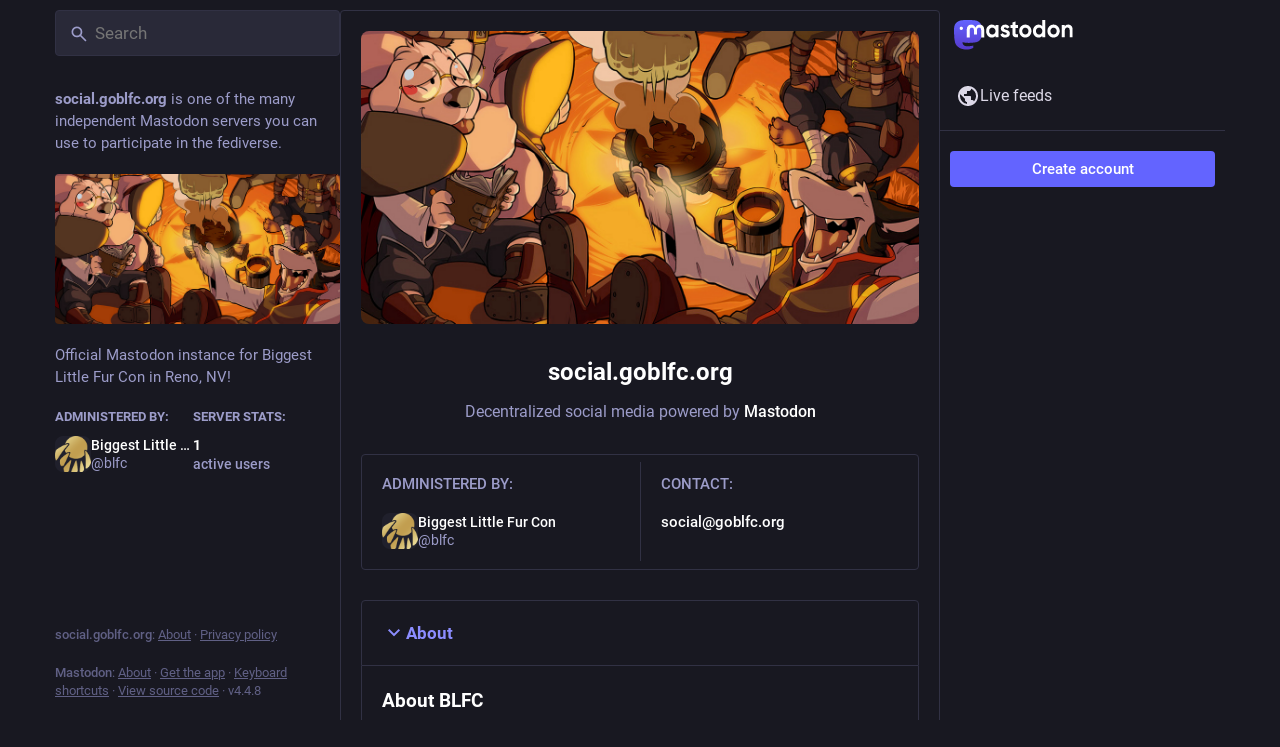

--- FILE ---
content_type: text/html; charset=utf-8
request_url: https://social.goblfc.org/
body_size: 15492
content:
<!DOCTYPE html>
<html lang='en'>
<head>
<meta charset='utf-8'>
<meta content='width=device-width, initial-scale=1, viewport-fit=cover' name='viewport'>
<link href='/packs/assets/favicon-16x16-74JBPGmr.png' rel='icon' sizes='16x16' type='image/png'>
<link href='/packs/assets/favicon-32x32-CiQz7Niw.png' rel='icon' sizes='32x32' type='image/png'>
<link href='/packs/assets/favicon-48x48-DMnduFKh.png' rel='icon' sizes='48x48' type='image/png'>
<link href='/packs/assets/apple-touch-icon-57x57-BsPGHSez.png' rel='apple-touch-icon' sizes='57x57'>
<link href='/packs/assets/apple-touch-icon-60x60-CQE7yLDO.png' rel='apple-touch-icon' sizes='60x60'>
<link href='/packs/assets/android-chrome-72x72-9LRpA3QN.png' rel='apple-touch-icon' sizes='72x72'>
<link href='/packs/assets/apple-touch-icon-76x76-BPRp9FS0.png' rel='apple-touch-icon' sizes='76x76'>
<link href='/packs/assets/apple-touch-icon-114x114-Ch7jwTNh.png' rel='apple-touch-icon' sizes='114x114'>
<link href='/packs/assets/apple-touch-icon-120x120-W9xwzzUZ.png' rel='apple-touch-icon' sizes='120x120'>
<link href='/packs/assets/android-chrome-144x144-D-ewI-KZ.png' rel='apple-touch-icon' sizes='144x144'>
<link href='/packs/assets/apple-touch-icon-152x152-s3oy-zRw.png' rel='apple-touch-icon' sizes='152x152'>
<link href='/packs/assets/apple-touch-icon-167x167-DdVi4pJj.png' rel='apple-touch-icon' sizes='167x167'>
<link href='/packs/assets/apple-touch-icon-180x180-DSCV_HvQ.png' rel='apple-touch-icon' sizes='180x180'>
<link href='/packs/assets/apple-touch-icon-1024x1024-B3Tu3EqI.png' rel='apple-touch-icon' sizes='1024x1024'>
<link color='#6364FF' href='/packs/assets/logo-symbol-icon-BQIzGafT.svg' rel='mask-icon'>
<link href='/manifest' rel='manifest'>
<meta name="theme-color" content="#181820">
<meta content='yes' name='mobile-web-app-capable'>
<title>Biggest Little Fur Con</title>
<link rel="stylesheet" crossorigin="anonymous" href="/packs/assets/default-z4oR6Itz.css" integrity="sha384-tI9WbHXc+moE4XQoFmlf3YiCYPgn1FSKZ5VUbkScpfQsiwwh4uwHSl7RPXTQ2Q7/" media="all" />


<script src="/packs/assets/polyfills-ytQVeZpO.js" crossorigin="anonymous" type="module" integrity="sha384-Nif1gUAqWfXDRBiZddZlQT0xWzpVqKpgztlkhaDWA8RovSzMFBAdrKduFqsUAPUD"></script>
<link rel="stylesheet" crossorigin="anonymous" href="/packs/assets/inert-BcT9Trv6.css" integrity="sha384-3QhUaYdsaIWdZ6XozPhzMlN6z+GCcEG6AKW7NHAKsQfUxZuHG0j9yB5wH74CZvr3" media="all" id="inert-style" />
<script src="/packs/assets/common-1Pk7jmWh.js" crossorigin="anonymous" integrity="sha384-K1ex6UrEXaEwnBhXyJoHnEzelAaSNKltC8z9Vx0euDK+D0GiEjCbseavfYaPC2uX" type="module"></script><link rel="modulepreload" href="/packs/rails-ujs.esm-DLwK8N9E.js" as="script" crossorigin="anonymous" integrity="sha384-V8kBML58to8byHKW75cDYMcKNu8O12iavFfFvhJcmVgwMHWIvS4+RWFlOjIIjvtb">
<link rel="modulepreload" href="/packs/intl/en-DKivvtoQ.js" as="script" crossorigin="anonymous" integrity="sha384-3PkUcm0VasWAeJE4iXcAQLzXUcYZtPGrItP7i21dLmPFwFoccWStI07lm8cwNU5L">

<meta content='HThh9MoOH2MXCBTBq8d4ew==' name='style-nonce'>
<link rel="stylesheet" href="https://social.goblfc.org/css/custom-d624fca7.css" media="all" />
<meta content='Official Mastodon instance for Biggest Little Fur Con in Reno, NV!' name='description'>
<meta content="Mastodon hosted on social.goblfc.org" property="og:site_name">
<meta content="https://social.goblfc.org/" property="og:url">
<meta content="website" property="og:type">
<meta content="Biggest Little Fur Con" property="og:title">
<meta content="Official Mastodon instance for Biggest Little Fur Con in Reno, NV!" property="og:description">
<meta content="https://social.goblfc.org/system/site_uploads/files/000/000/001/@1x/bda1924b6b33d702.png" property="og:image">
<meta content="1920" property="og:image:width">
<meta content="600" property="og:image:height">
<meta content="summary_large_image" property="twitter:card">

<meta content='BKiyukmcBFEfWCfLTJghDAsurTwA0X1Z3DNSjazCFiJC4-R6DQzIZCZWK_WiJXJgqV7AZ_zidPhDmY5XR2s-C4A=' name='applicationServerKey'>
<script id="initial-state" type="application/json">{"meta":{"access_token":null,"activity_api_enabled":true,"admin":null,"domain":"social.goblfc.org","limited_federation_mode":false,"locale":"en","mascot":null,"profile_directory":false,"registrations_open":false,"repository":"mastodon/mastodon","search_enabled":false,"single_user_mode":false,"source_url":"https://github.com/mastodon/mastodon","sso_redirect":null,"status_page_url":null,"streaming_api_base_url":"wss://social.goblfc.org","timeline_preview":true,"title":"Biggest Little Fur Con","trends_as_landing_page":true,"trends_enabled":false,"version":"4.4.8","terms_of_service_enabled":false,"auto_play_gif":null,"display_media":null,"reduce_motion":null,"use_blurhash":null},"compose":{"text":""},"accounts":{},"media_attachments":{"accept_content_types":[".jpg",".jpeg",".png",".gif",".webp",".heic",".heif",".avif",".webm",".mp4",".m4v",".mov",".ogg",".oga",".mp3",".wav",".flac",".opus",".aac",".m4a",".3gp",".wma","image/jpeg","image/png","image/gif","image/heic","image/heif","image/webp","image/avif","video/webm","video/mp4","video/quicktime","video/ogg","audio/wave","audio/wav","audio/x-wav","audio/x-pn-wave","audio/vnd.wave","audio/ogg","audio/vorbis","audio/mpeg","audio/mp3","audio/webm","audio/flac","audio/aac","audio/m4a","audio/x-m4a","audio/mp4","audio/3gpp","video/x-ms-asf"]},"settings":{},"languages":[["aa","Afar","Afaraf"],["ab","Abkhaz","аҧсуа бызшәа"],["ae","Avestan","avesta"],["af","Afrikaans","Afrikaans"],["ak","Akan","Akan"],["am","Amharic","አማርኛ"],["an","Aragonese","aragonés"],["ar","Arabic","اللغة العربية"],["as","Assamese","অসমীয়া"],["av","Avaric","авар мацӀ"],["ay","Aymara","aymar aru"],["az","Azerbaijani","azərbaycan dili"],["ba","Bashkir","башҡорт теле"],["be","Belarusian","беларуская мова"],["bg","Bulgarian","български език"],["bh","Bihari","भोजपुरी"],["bi","Bislama","Bislama"],["bm","Bambara","bamanankan"],["bn","Bengali","বাংলা"],["bo","Tibetan","བོད་ཡིག"],["br","Breton","brezhoneg"],["bs","Bosnian","bosanski jezik"],["ca","Catalan","Català"],["ce","Chechen","нохчийн мотт"],["ch","Chamorro","Chamoru"],["co","Corsican","corsu"],["cr","Cree","ᓀᐦᐃᔭᐍᐏᐣ"],["cs","Czech","čeština"],["cu","Old Church Slavonic","ѩзыкъ словѣньскъ"],["cv","Chuvash","чӑваш чӗлхи"],["cy","Welsh","Cymraeg"],["da","Danish","dansk"],["de","German","Deutsch"],["dv","Divehi","Dhivehi"],["dz","Dzongkha","རྫོང་ཁ"],["ee","Ewe","Eʋegbe"],["el","Greek","Ελληνικά"],["en","English","English"],["eo","Esperanto","Esperanto"],["es","Spanish","Español"],["et","Estonian","eesti"],["eu","Basque","euskara"],["fa","Persian","فارسی"],["ff","Fula","Fulfulde"],["fi","Finnish","suomi"],["fj","Fijian","Vakaviti"],["fo","Faroese","føroyskt"],["fr","French","Français"],["fy","Western Frisian","Frysk"],["ga","Irish","Gaeilge"],["gd","Scottish Gaelic","Gàidhlig"],["gl","Galician","galego"],["gu","Gujarati","ગુજરાતી"],["gv","Manx","Gaelg"],["ha","Hausa","هَوُسَ"],["he","Hebrew","עברית"],["hi","Hindi","हिन्दी"],["ho","Hiri Motu","Hiri Motu"],["hr","Croatian","Hrvatski"],["ht","Haitian","Kreyòl ayisyen"],["hu","Hungarian","magyar"],["hy","Armenian","Հայերեն"],["hz","Herero","Otjiherero"],["ia","Interlingua","Interlingua"],["id","Indonesian","Bahasa Indonesia"],["ie","Interlingue","Interlingue"],["ig","Igbo","Asụsụ Igbo"],["ii","Nuosu","ꆈꌠ꒿ Nuosuhxop"],["ik","Inupiaq","Iñupiaq"],["io","Ido","Ido"],["is","Icelandic","Íslenska"],["it","Italian","Italiano"],["iu","Inuktitut","ᐃᓄᒃᑎᑐᑦ"],["ja","Japanese","日本語"],["jv","Javanese","basa Jawa"],["ka","Georgian","ქართული"],["kg","Kongo","Kikongo"],["ki","Kikuyu","Gĩkũyũ"],["kj","Kwanyama","Kuanyama"],["kk","Kazakh","қазақ тілі"],["kl","Kalaallisut","kalaallisut"],["km","Khmer","ខេមរភាសា"],["kn","Kannada","ಕನ್ನಡ"],["ko","Korean","한국어"],["kr","Kanuri","Kanuri"],["ks","Kashmiri","कश्मीरी"],["ku","Kurmanji (Kurdish)","Kurmancî"],["kv","Komi","коми кыв"],["kw","Cornish","Kernewek"],["ky","Kyrgyz","Кыргызча"],["la","Latin","latine"],["lb","Luxembourgish","Lëtzebuergesch"],["lg","Ganda","Luganda"],["li","Limburgish","Limburgs"],["ln","Lingala","Lingála"],["lo","Lao","ລາວ"],["lt","Lithuanian","lietuvių kalba"],["lu","Luba-Katanga","Tshiluba"],["lv","Latvian","latviešu valoda"],["mg","Malagasy","fiteny malagasy"],["mh","Marshallese","Kajin M̧ajeļ"],["mi","Māori","te reo Māori"],["mk","Macedonian","македонски јазик"],["ml","Malayalam","മലയാളം"],["mn","Mongolian","Монгол хэл"],["mr","Marathi","मराठी"],["ms","Malay","Bahasa Melayu"],["ms-Arab","Jawi Malay","بهاس ملايو"],["mt","Maltese","Malti"],["my","Burmese","ဗမာစာ"],["na","Nauru","Ekakairũ Naoero"],["nb","Norwegian Bokmål","Norsk bokmål"],["nd","Northern Ndebele","isiNdebele"],["ne","Nepali","नेपाली"],["ng","Ndonga","Owambo"],["nl","Dutch","Nederlands"],["nn","Norwegian Nynorsk","Norsk Nynorsk"],["no","Norwegian","Norsk"],["nr","Southern Ndebele","isiNdebele"],["nv","Navajo","Diné bizaad"],["ny","Chichewa","chiCheŵa"],["oc","Occitan","occitan"],["oj","Ojibwe","ᐊᓂᔑᓈᐯᒧᐎᓐ"],["om","Oromo","Afaan Oromoo"],["or","Oriya","ଓଡ଼ିଆ"],["os","Ossetian","ирон æвзаг"],["pa","Punjabi","ਪੰਜਾਬੀ"],["pi","Pāli","पाऴि"],["pl","Polish","Polski"],["ps","Pashto","پښتو"],["pt","Portuguese","Português"],["qu","Quechua","Runa Simi"],["rm","Romansh","rumantsch grischun"],["rn","Kirundi","Ikirundi"],["ro","Romanian","Română"],["ru","Russian","Русский"],["rw","Kinyarwanda","Ikinyarwanda"],["sa","Sanskrit","संस्कृतम्"],["sc","Sardinian","sardu"],["sd","Sindhi","सिन्धी"],["se","Northern Sami","Davvisámegiella"],["sg","Sango","yângâ tî sängö"],["si","Sinhala","සිංහල"],["sk","Slovak","slovenčina"],["sl","Slovenian","slovenščina"],["sn","Shona","chiShona"],["so","Somali","Soomaaliga"],["sq","Albanian","Shqip"],["sr","Serbian","српски језик"],["ss","Swati","SiSwati"],["st","Southern Sotho","Sesotho"],["su","Sundanese","Basa Sunda"],["sv","Swedish","Svenska"],["sw","Swahili","Kiswahili"],["ta","Tamil","தமிழ்"],["te","Telugu","తెలుగు"],["tg","Tajik","тоҷикӣ"],["th","Thai","ไทย"],["ti","Tigrinya","ትግርኛ"],["tk","Turkmen","Türkmen"],["tl","Tagalog","Tagalog"],["tn","Tswana","Setswana"],["to","Tonga","faka Tonga"],["tr","Turkish","Türkçe"],["ts","Tsonga","Xitsonga"],["tt","Tatar","татар теле"],["tw","Twi","Twi"],["ty","Tahitian","Reo Tahiti"],["ug","Uyghur","ئۇيغۇرچە‎"],["uk","Ukrainian","Українська"],["ur","Urdu","اردو"],["uz","Uzbek","Ўзбек"],["ve","Venda","Tshivenḓa"],["vi","Vietnamese","Tiếng Việt"],["vo","Volapük","Volapük"],["wa","Walloon","walon"],["wo","Wolof","Wollof"],["xh","Xhosa","isiXhosa"],["yi","Yiddish","ייִדיש"],["yo","Yoruba","Yorùbá"],["za","Zhuang","Saɯ cueŋƅ"],["zh","Chinese","中文"],["zu","Zulu","isiZulu"],["zh-CN","Chinese (China)","简体中文"],["zh-HK","Chinese (Hong Kong)","繁體中文（香港）"],["zh-TW","Chinese (Taiwan)","繁體中文（臺灣）"],["zh-YUE","Cantonese","廣東話"],["ast","Asturian","Asturianu"],["chr","Cherokee","ᏣᎳᎩ ᎦᏬᏂᎯᏍᏗ"],["ckb","Sorani (Kurdish)","سۆرانی"],["cnr","Montenegrin","crnogorski"],["csb","Kashubian","Kaszëbsczi"],["gsw","Swiss German","Schwiizertütsch"],["jbo","Lojban","la .lojban."],["kab","Kabyle","Taqbaylit"],["ldn","Láadan","Láadan"],["lfn","Lingua Franca Nova","lingua franca nova"],["moh","Mohawk","Kanienʼkéha"],["nds","Low German","Plattdüütsch"],["pdc","Pennsylvania Dutch","Pennsilfaani-Deitsch"],["sco","Scots","Scots"],["sma","Southern Sami","Åarjelsaemien Gïele"],["smj","Lule Sami","Julevsámegiella"],["szl","Silesian","ślůnsko godka"],["tok","Toki Pona","toki pona"],["vai","Vai","ꕙꔤ"],["xal","Kalmyk","Хальмг келн"],["zba","Balaibalan","باليبلن"],["zgh","Standard Moroccan Tamazight","ⵜⴰⵎⴰⵣⵉⵖⵜ"]],"push_subscription":null,"role":null}</script>
<script src="/packs/assets/application-B9Ty0VlA.js" crossorigin="anonymous" integrity="sha384-Y39RIj6+l0TR7zSKreFuphHzLm/Zw41mFyUIsLtFubbemkoRh5pvZfscOzLLuA0Z" type="module"></script><link rel="modulepreload" href="/packs/load_locale-DFZ8Ujfq.js" as="script" crossorigin="anonymous" integrity="sha384-q+UJRqRaXAnjav7knZYd7fQzF31LzJdEGPO2KDjptLoUwgPxhvgT2IE4gzShFKoQ"><link rel="modulepreload" href="/packs/client-wT6vtYO_.js" as="script" crossorigin="anonymous" integrity="sha384-40+VzlkBgQ/jAa0/YPZXokGtYLQKHPcUbbwrZj0UfrWrmWxhwVA3QmCsZZJrggcv"><link rel="modulepreload" href="/packs/index-BdTwX--g.js" as="script" crossorigin="anonymous" integrity="sha384-9H+8MWqkxIosLau9MeaXnVeKhU/wtCbWXufCr3XJ3TLv/jMN3gEM/beanAhRpbZB"><link rel="modulepreload" href="/packs/useSelectableClick-DSv4aXzQ.js" as="script" crossorigin="anonymous" integrity="sha384-cS7jWJq84Gt4g0dnvk9jidgcQhi8V2uV/ceRbDU6rcMGoJnLCzYpgr3PxThwTpRE"><link rel="modulepreload" href="/packs/Helmet-BPcSXOin.js" as="script" crossorigin="anonymous" integrity="sha384-FuVXajr0bt5BoPM4AhUHwfNb7lWEUs3w20nx84lAYQGta0Rcl29ehkwRZsEzJMUC"><link rel="modulepreload" href="/packs/react-router-scroll-4.es-D-xAanWp.js" as="script" crossorigin="anonymous" integrity="sha384-N32HS6tGQF1DjAy/9vhfHO4Sdk09Q4LCzmzs/Y4a2EaGkxANGiYU+R9PZViOVP8Y"><link rel="modulepreload" href="/packs/streaming-BDJNBh6w.js" as="script" crossorigin="anonymous" integrity="sha384-9tgzXiukHQ0FmNzx0Wl3SZyuuj/gO0BQDCT/cTWHJhsCzwoDjd+CyAUFROM7Vsgm"><link rel="modulepreload" href="/packs/initial_state-CaZA8Ule.js" as="script" crossorigin="anonymous" integrity="sha384-hgKCNSrpLB0e20XFhNau7e7aI0+ovAYlQiclP7cU3LmbCaNFo8oCBuQTaeY+og6p"><link rel="modulepreload" href="/packs/message-UFwkQlnu.js" as="script" crossorigin="anonymous" integrity="sha384-pG0wWvSDpEwfe87YEex8esAuuLIfxCuRSBerJKZ4HvXBP3qNQl9m1K0kXwVmvpnb"><link rel="modulepreload" href="/packs/index-DizoKcfL.js" as="script" crossorigin="anonymous" integrity="sha384-Bs9DFU/tphLJbm/7iGe+7lK1H6DPzN7d04vmrKBQUc5e1QqzjiAJkGRnWF2mKpbu"><link rel="modulepreload" href="/packs/index.es-DNdY5UU8.js" as="script" crossorigin="anonymous" integrity="sha384-Ri/EMzcwxQpMgx8rMKWcq0Nlk4VBAUKrs3WhcGMIiuo3ZYITzkg6XtAFW0o3dFgF"><link rel="modulepreload" href="/packs/onboarding-DRfiy_9t.js" as="script" crossorigin="anonymous" integrity="sha384-+T7GbydeGGVmx5S6YNlwuIJ83rGb/Etrw2tSd515TFvoEb6R3sLSe/BLDkUtKVnu"><link rel="modulepreload" href="/packs/modal_container-DwVKsC1W.js" as="script" crossorigin="anonymous" integrity="sha384-IvwfCNabo6/Wi+34kohVKSM2BQykQSFQRh6up1UsB7pJqo67Umc9MG9ppFZzFvTi"><link rel="modulepreload" href="/packs/short_number-w3W5phxu.js" as="script" crossorigin="anonymous" integrity="sha384-IT9VUWbZYQUVLRXxQIEItRHeym3VAT4Ngmc+zOJFEy9MilVBHG29P3KMGdQynh9Q"><link rel="modulepreload" href="/packs/familiar_followers-OKd2pAgu.js" as="script" crossorigin="anonymous" integrity="sha384-hCkmgKPsUR2PqDAQRxJiRELoTo/sO8qAjCLDy7s3GcYXwV9krDv6uNeZ1pIW8OJc"><link rel="modulepreload" href="/packs/avatar_group-PUipFlog.js" as="script" crossorigin="anonymous" integrity="sha384-oGZrZBB/C0rXjg7pvB3RtKWyxVGCndlkTI16/N412zifPglDEqPvByMsHlGSKJFU"><link rel="modulepreload" href="/packs/counters-BJ0cOeaq.js" as="script" crossorigin="anonymous" integrity="sha384-5eFm+3MquR2EFWG2XFVUXQLpGo5s2Y3IVt1Va08bdswtsxu/DJHwXEdKyMiSm0+f"><link rel="modulepreload" href="/packs/content_warning-KGK9SYUe.js" as="script" crossorigin="anonymous" integrity="sha384-9ImlqxhzEPmKk67Rk/26YxN8HTNNUkSfrkcZLRDNgqJTjM8/eIEelBlte05Mer4x"><link rel="modulepreload" href="/packs/follow_button-D_t_u8se.js" as="script" crossorigin="anonymous" integrity="sha384-Lonm/W5z9TjqydXaWZ8Tl1/iGpJvVLlcllhLb5sB+FIPMy6nOrMEEv79vSKcPhEb"><link rel="modulepreload" href="/packs/loading_indicator-CoYIRvVm.js" as="script" crossorigin="anonymous" integrity="sha384-E+GjQPiJIlFagCWei3j7KhLeFqWOo4taJ5+HFgsNk40i/7F9+zGw7SH7x6C+3kdA"><link rel="modulepreload" href="/packs/useTimeout-F7jeHEBA.js" as="script" crossorigin="anonymous" integrity="sha384-sL5As8THj8UkqZhxTXK+RiN4KctUAW0rjN689kff6a8ktZ9bUDFfPJDRcPwB7xBl"><link rel="modulepreload" href="/packs/media_modal-Bdm5cOSE.js" as="script" crossorigin="anonymous" integrity="sha384-DvN1GXpxkMTdqdzxT3CbE9tKjzCFz95z5QjR8YqvuArA6Qd9GGGC6dOMJBG+X2bR"><link rel="modulepreload" href="/packs/close-BsPe8EbX.js" as="script" crossorigin="anonymous" integrity="sha384-MK1R8pcADVePl9EdGWzCyjsizk5m4KOrPeKYjmw/KCPdhQOEgfGQKlez1v3tE09J"><link rel="modulepreload" href="/packs/bundle_column_error-BEIqRKDf.js" as="script" crossorigin="anonymous" integrity="sha384-jR9hDA9oUUV96fampSAzwGZg4u9B3I2CtmQvbRC3hMP5i65vG7F1Hf82rkTzmEwl"><link rel="modulepreload" href="/packs/navigation_bar-DKeBx_q1.js" as="script" crossorigin="anonymous" integrity="sha384-aW4f+hq/B4Yz3KXvncez4o7fzuzGrVKmGt6bqWoo7nbAOvqF1E5BbmZyMhsKe+QP"><link rel="modulepreload" href="/packs/scroll-BygYx8ga.js" as="script" crossorigin="anonymous" integrity="sha384-jIZOX3+fCnbj97stw4XNycf0ur8+QQ918rmIdhs0BF/k3eiL1jwTf6L4DbvbAk+I"><link rel="modulepreload" href="/packs/column_header-C44-2Y8W.js" as="script" crossorigin="anonymous" integrity="sha384-ZAU9145C9F3oLhwohAClof3m/v1XGkZ6JUuo4go7I9NiV64vePsmYM2Bs8TIYgRS"><link rel="modulepreload" href="/packs/column-B4vwzadM.js" as="script" crossorigin="anonymous" integrity="sha384-Gg5VqjsycvdgANlBSmCRVkS253OB/NZJzqxVfInGT+8sxTY+xDINyvMyufanOE/b"><link rel="modulepreload" href="/packs/index-Ct5WV0Bz.js" as="script" crossorigin="anonymous" integrity="sha384-YLAhBCqJdrDbI+l7oMF0+xNqUKgziycVwnUKprGmpUvQQbUWGeDyBI5dst9Kx9Qx"><link rel="modulepreload" href="/packs/server_hero_image-DhrdCyyc.js" as="script" crossorigin="anonymous" integrity="sha384-FUpgEdLV2RkXI1Xomviy1tJV6sJbrHgI50Tj29OW5wgkg8afQsMVGB9FXXx/yS3n"><link rel="modulepreload" href="/packs/skeleton-D9NbTYr9.js" as="script" crossorigin="anonymous" integrity="sha384-5Ywli3RfvVVxfmLQdaxlGdAPRQIKC03p2LoL/IkeKw8MJpYjNZjw8bHXnZi2K7Un"><link rel="modulepreload" href="/packs/search-DNQglhtu.js" as="script" crossorigin="anonymous" integrity="sha384-fMa4f7Wu3nvN8HAsLY2hqqeNSumrEcwXtbZkWRul60OjT6VXZn5/d1h76XFMuAIS"><link rel="modulepreload" href="/packs/compose_form_container-FkPryyNu.js" as="script" crossorigin="anonymous" integrity="sha384-m0Ex3no/UQ2IPnlGTZ0So19srULZc0TrCUtMEUtRQw79tIHhHf1BOm3nnw8CRrtv"><link rel="modulepreload" href="/packs/link_footer-BgCm9Y2D.js" as="script" crossorigin="anonymous" integrity="sha384-YwgzMDg5aJ6sculzqimG11oYEKT0F8wxxigOdO4+LxtjMwZ8mbUSutD0k6G4jJqH"><link rel="modulepreload" href="/packs/index-COwuO7Od.js" as="script" crossorigin="anonymous" integrity="sha384-hhppNr9LRGecwFkO3g2Gdxo5yUFoZRuFuM29addTjpBCq9Riz+dzDG9TNzGScd5x"><link rel="modulepreload" href="/packs/status-CMEN1flW.js" as="script" crossorigin="anonymous" integrity="sha384-RFJoVjleaKoEt1uJW1EqMlQeRM9kD5bJQt2ObSTFulMU1KWHmBNuKP0+pR34AS+F"><link rel="modulepreload" href="/packs/intl_provider-DCuS27Sx.js" as="script" crossorigin="anonymous" integrity="sha384-cZ9/6R9Zlt0ieNMw5+Waga/KUpkBJrLR0Aizscm2pZFP62eEuJW1OPote+5NHq1F"><link rel="modulepreload" href="/packs/ready-DpOgoWSg.js" as="script" crossorigin="anonymous" integrity="sha384-22hVUedg0ViqHBSq0xZOejCiuRf00gNIUPOuN3DqhipWYIaGi2H3wdFJxpJo3ZRJ"><link rel="modulepreload" href="/packs/index-DgPXgYyr.js" as="script" crossorigin="anonymous" integrity="sha384-3F29teMkqPrsIUSOV2tdjrrqul8Fjg+JGfeyo9CKwvovdsOAdGOkZajKatC5HeSB"><link rel="modulepreload" href="/packs/api-BktM5Ego.js" as="script" crossorigin="anonymous" integrity="sha384-UXgSdUxFlu4CaBaPV2OSXv9y4BduZFMciTKbMqnNUYNsG4YH/ZV+Dsut4kqmVjGA"><link rel="modulepreload" href="/packs/index-C37WzBb4.js" as="script" crossorigin="anonymous" integrity="sha384-4b/05+mJpOUAYw0qsBB8fIy6we3Dri+Mm4vLyuy9NeNJfUs4ios8SHYGrhIOlmse"><link rel="modulepreload" href="/packs/interopRequireDefault-CdiRfGvq.js" as="script" crossorigin="anonymous" integrity="sha384-6gALR8FFowqrKijW0QpumyKddy3zVC/QE0h0ngId+4jLsTYW7QpKRSwBd2toIl0B"><link rel="modulepreload" href="/packs/react-textarea-autosize.browser.esm-BstEnzvw.js" as="script" crossorigin="anonymous" integrity="sha384-gijZEDTHbrv06vjbQoRPh5kWQgxm35es3/AMv97WncJcb6y09sEDeRPMpOI4oVNw"><link rel="modulepreload" href="/packs/use-isomorphic-layout-effect.browser.esm-D-sFEUJ5.js" as="script" crossorigin="anonymous" integrity="sha384-elClZ5dkSu1/99npj/CT5NbNIaudo1XPt7Lu22NIntSJqKxmyWTsAfDl3LL5CZ+3"><link rel="modulepreload" href="/packs/index-IjR2JCxi.js" as="script" crossorigin="anonymous" integrity="sha384-af5B0F3Lkn86Gevtjvnzff0srMD/wNk4a3ChuZhQU1OA6gDVwIs/2WnG+eOvlp+8"><link rel="modulepreload" href="/packs/embedded_status-Cqxh-ngY.js" as="script" crossorigin="anonymous" integrity="sha384-Ndntk8udVvo8+9/BnbdHl466V1xhUFkv4iaegPAXQfLXQ4ih8tvQH55OX0/sJzQ4"><link rel="modulepreload" href="/packs/embedded_status_content-CTmx_BJU.js" as="script" crossorigin="anonymous" integrity="sha384-FU89ULbioWu5hdld7F/AzzeL13CPNrD4zxj7+vXHqjBnZYVrRpdCCLED+J7P9VDw"><link rel="modulepreload" href="/packs/gif-BypJKgpt.js" as="script" crossorigin="anonymous" integrity="sha384-1Sz/ZAj2jVcFVF3ekSP8f7Oz4gDQQuJqsX8vo8uk2YoeshLhwFFduPYHdBrIALPZ"><link rel="modulepreload" href="/packs/numbers-CGZQWBYL.js" as="script" crossorigin="anonymous" integrity="sha384-x6CvNk4wmQIch+czqtQC0g9b6BTJhRpOjiiuBt8H8iM9+KDglmyI6V8Qxlg1ivgq"><link rel="modulepreload" href="/packs/index-D7QimMoW.js" as="script" crossorigin="anonymous" integrity="sha384-MCILwIt7D6Ws0fYgpvmTelRmJYcKymThisZ/+XDCAjrShq01C0RzaA0GbEjbNClB"><link rel="modulepreload" href="/packs/chevron_left-CnYIoVsW.js" as="script" crossorigin="anonymous" integrity="sha384-rbP75m81U1TQ5jFJguF8cUEo+b74zegSDDb5O3vSRriK06o6e2tqqv75Un3LIPx5"><link rel="modulepreload" href="/packs/use-gesture-react.esm-PiBFdzIE.js" as="script" crossorigin="anonymous" integrity="sha384-WndTcfr6ELFyqV+8pGz3yB5xZm8vm5SaiOLfAozv62K5ytoKhvo546O63rXJJkN2"><link rel="modulepreload" href="/packs/add-D8GR9P00.js" as="script" crossorigin="anonymous" integrity="sha384-zEC/ga7GJnPu1RxdcJVzYwUlIL2QFLhFMe6LH9CGcXAyepalCMdDn/EJ0on8lM1q"><link rel="modulepreload" href="/packs/home-fill-BjwEpYg3.js" as="script" crossorigin="anonymous" integrity="sha384-1Yd7MHj4alG11cxYNAxlUG8BPql6kv5nSCYNUJDm8M6xItGm8Q1Gvx2Opvg5EtSG"><link rel="modulepreload" href="/packs/settings-CPmE9sBj.js" as="script" crossorigin="anonymous" integrity="sha384-h4yj1E56C8+S8h6EmfLOLj5cCV6i6ssOGTUeYnMJiRcbF+e8D2FfI33ZRrhJQwaN"><link rel="modulepreload" href="/packs/notifications-Dc-KQ9E0.js" as="script" crossorigin="anonymous" integrity="sha384-ES7wzS+F9CEaeg82R88IyITDiApagc2lCy4cHt6w6TkslF2+5Qac4zN70ByDy5hu"><link rel="modulepreload" href="/packs/notifications-lYn-LpJE.js" as="script" crossorigin="anonymous" integrity="sha384-Q6aer+TIeKsHXVaigBXeeIWNaxEIC5OW8Ldj8pbTIft7fAdZbBNYQkCX9aN7S6hq"><link rel="modulepreload" href="/packs/hashtags-DlzQcrtL.js" as="script" crossorigin="anonymous" integrity="sha384-dPaBTGvDdO0UPHbl0o/YdhUJTzMJbvvGHrF+XN54i+8gFgRha9E+wam+mVYIrRkY"><link rel="modulepreload" href="/packs/icon_with_badge-BNTpk-ky.js" as="script" crossorigin="anonymous" integrity="sha384-CgUqDJccNbytJzykiRsPAIUcSsQdXanDNsEr3e2j55kMp+crYv4LiuLRHaXSC2Vs"><link rel="modulepreload" href="/packs/verified_badge-Bzh9Enf-.js" as="script" crossorigin="anonymous" integrity="sha384-zvk6sLretU4/MkDrDZ3IS+ohXcNX2oRRpiPe9GJS7rlyhi5vuvpeWfEAE4leX8Cy"><link rel="modulepreload" href="/packs/emoji_picker_dropdown_container-BaodQcSZ.js" as="script" crossorigin="anonymous" integrity="sha384-ZzqP0gdMBmaxWI1ie5mqpcAeeIeaglyWQNn7RQpIMgr3DbMKNmLhIRGrG1XyGm6s"><link rel="modulepreload" href="/packs/dropdown_selector-DEo3eetr.js" as="script" crossorigin="anonymous" integrity="sha384-9Otf538zmNCNgmbRu6QHugLENpWSjMRbeqWJNBI+C2x8YJxMsDAMq4OpKhfvs9a/"><link rel="modulepreload" href="/packs/info-HtHaDKcq.js" as="script" crossorigin="anonymous" integrity="sha384-gf2Auuzyh+ACiyK9Mzi9xh/8qj8D7TKeY9sOH1qD5fi1g1K+c01KlGhe9KSkNJrl"><link rel="modulepreload" href="/packs/fuzzysort-BUgAtj0X.js" as="script" crossorigin="anonymous" integrity="sha384-CzOldD5CR+i4ZpZq2mznTCMdr/0UH4Cvz6NSNFXT5FB3RVf1RhcCwq48Ire6ELGB"><link rel="modulepreload" href="/packs/edit-Cyfwv5F_.js" as="script" crossorigin="anonymous" integrity="sha384-zcVZJue0LjvSkAj4CyM+q/yDEPmigaF3K1rFZtDFMHa8BITOVseNh66m4m2ssWi+"><link rel="modulepreload" href="/packs/bookmarks-fill-DgzxJ_c4.js" as="script" crossorigin="anonymous" integrity="sha384-9W6ZPur6tQAdBR88h+JQC2j9qmDTh8SO0K/iTFGO8VnrZ3TIB2NWYvw38QRrIrGU"><link rel="modulepreload" href="/packs/person_add-fill-D1U4oKl8.js" as="script" crossorigin="anonymous" integrity="sha384-7j5fAMZNxefjgCHAnfgd+IscH0PNb1e/evBimjRwqGv2imQsE/6DnnC/3tqsZWER"><link rel="modulepreload" href="/packs/person_add-Bq7Kcwwn.js" as="script" crossorigin="anonymous" integrity="sha384-+EXcIqJDkFYpdVJCNSSNDozUdHFj+BxX/qVVkcLlcEZdBnbFj1Il1LQDf5k8uQ4E"><link rel="modulepreload" href="/packs/trending_up-De1RKRI5.js" as="script" crossorigin="anonymous" integrity="sha384-F80z67OHpmZYCYhjBQFnH3t2Bk5DbXLq+aGuWrVNGS+NgospMphziVg/MCV4p451"><link rel="modulepreload" href="/packs/logo-D6Accnpz.js" as="script" crossorigin="anonymous" integrity="sha384-cTuu0yrN6sReissZ3UFGMzUbk672Df3VorP1qdUBlgcNNx8aCoiFStc/jNCpMYqW"><link rel="modulepreload" href="/packs/useBreakpoint-lQ5WUdV4.js" as="script" crossorigin="anonymous" integrity="sha384-RsGwW8i+/n2VzDWMNym05CyoUDOtc/HxQnsSlHUt6bMZSqlIkegqG5HJYcTxwGF7"><link rel="modulepreload" href="/packs/tag-fitE3XYd.js" as="script" crossorigin="anonymous" integrity="sha384-tjJLEem2dzCl33/4LAGLq44nJpKPX6DI1jWH8xO/ZDjMA6Tm37JXxAqLEEgt/Qr5"><link rel="modulepreload" href="/packs/list_alt-yox9TcbF.js" as="script" crossorigin="anonymous" integrity="sha384-v89arJqVqylLIqo0QTGGIBmSb/mutSqnm+UD8GqRQUgBpG6nkTzr6zhKR0l93Lvv"><link rel="modulepreload" href="/packs/lists-BXS-_epi.js" as="script" crossorigin="anonymous" integrity="sha384-WAtYSk3aOiD13NL50qsLDL5sfIkg8QZBUSUajy0nlBSOyf29St69kpMPavRlFLVN"><link rel="modulepreload" href="/packs/permissions-CJkLQvs0.js" as="script" crossorigin="anonymous" integrity="sha384-2248Z/7LPjMOccyB+sRJz5tnn/AAdvVypWgKpK7B5hC+zYgY9D0dEv1IncnObLTk"><link rel="modulepreload" href="/packs/hashtag-BzW8t4Na.js" as="script" crossorigin="anonymous" integrity="sha384-25CNYfcKEzLmCiAqouw90DPq0gfnan41O870zSK5tssfzOz7hII3oeHRCzB3hAvQ"><link rel="modulepreload" href="/packs/index-DwQAxx91.js" as="script" crossorigin="anonymous" integrity="sha384-FJmVN6s30AxNWc5WIHPiizVPv+7mBOJEJYeVutGrnY5JFPJyfG3bFjcd68qkpepf"><link rel="modulepreload" href="/packs/card-DuWxwEqg.js" as="script" crossorigin="anonymous" integrity="sha384-qdp+8CsdArjnXrhHM4WOLALY+NmeyYdOjgBiuSbaoJmPQyH91gxpcS354KxTRFMm"><link rel="modulepreload" href="/packs/avatar_overlay-cKfB3T3F.js" as="script" crossorigin="anonymous" integrity="sha384-pt/9/spv4OH6qIQIwLpyKKXxPq+Zs+YPanyvVV71XM2EjVI6orckHlb1gAErIhBd"><link rel="modulepreload" href="/packs/toString-Bsgmptud.js" as="script" crossorigin="anonymous" integrity="sha384-Gyu6733Re0cIxBlhhGniL0yM6GxybK/6Or70KkWQNIc77sE4q3aJdgYteaK7V3pg"><link rel="modulepreload" href="/packs/status_content-DbC4PL3y.js" as="script" crossorigin="anonymous" integrity="sha384-5dYe50Mwi8dLwzj3lT0TpZ/uSCcbZQfvZfEn3u5MksBKgmoeVy2+pwaSGxeWfiGD"><link rel="modulepreload" href="/packs/poll-0qMGp-35.js" as="script" crossorigin="anonymous" integrity="sha384-Wo6pWv5p6LZtlUEAs+9pXT5jFc8edcjb4amgjF+97HgwLx5rZ+Sh+2ueeYL3FENs"><link rel="modulepreload" href="/packs/visibility_icon-B3y9aoqw.js" as="script" crossorigin="anonymous" integrity="sha384-aZWX634pE3AYHY7GfUTyqcpgCStUw/nEVpKLA+pLsqxjeFa+6KhV47dukLaQGFZ8">

</head>
<body class='app-body theme-default custom-scrollbars no-reduce-motion'>
<div class='notranslate app-holder' data-props='{&quot;locale&quot;:&quot;en&quot;}' id='mastodon'>
<noscript>
<img alt="Mastodon" src="/packs/assets/logo-DXQkHAe5.svg" />
<div>
To use the Mastodon web application, please enable JavaScript. Alternatively, try one of the <a href="https://joinmastodon.org/apps">native apps</a> for Mastodon for your platform.
</div>
</noscript>
</div>


<div aria-hidden='true' class='logo-resources' inert tabindex='-1'>
<svg xmlns="http://www.w3.org/2000/svg" xmlns:xlink="http://www.w3.org/1999/xlink" width="79" height="79" viewBox="0 0 79 75"><symbol id="logo-symbol-icon"><path d="M63 45.3v-20c0-4.1-1-7.3-3.2-9.7-2.1-2.4-5-3.7-8.5-3.7-4.1 0-7.2 1.6-9.3 4.7l-2 3.3-2-3.3c-2-3.1-5.1-4.7-9.2-4.7-3.5 0-6.4 1.3-8.6 3.7-2.1 2.4-3.1 5.6-3.1 9.7v20h8V25.9c0-4.1 1.7-6.2 5.2-6.2 3.8 0 5.8 2.5 5.8 7.4V37.7H44V27.1c0-4.9 1.9-7.4 5.8-7.4 3.5 0 5.2 2.1 5.2 6.2V45.3h8ZM74.7 16.6c.6 6 .1 15.7.1 17.3 0 .5-.1 4.8-.1 5.3-.7 11.5-8 16-15.6 17.5-.1 0-.2 0-.3 0-4.9 1-10 1.2-14.9 1.4-1.2 0-2.4 0-3.6 0-4.8 0-9.7-.6-14.4-1.7-.1 0-.1 0-.1 0s-.1 0-.1 0 0 .1 0 .1 0 0 0 0c.1 1.6.4 3.1 1 4.5.6 1.7 2.9 5.7 11.4 5.7 5 0 9.9-.6 14.8-1.7 0 0 0 0 0 0 .1 0 .1 0 .1 0 0 .1 0 .1 0 .1.1 0 .1 0 .1.1v5.6s0 .1-.1.1c0 0 0 0 0 .1-1.6 1.1-3.7 1.7-5.6 2.3-.8.3-1.6.5-2.4.7-7.5 1.7-15.4 1.3-22.7-1.2-6.8-2.4-13.8-8.2-15.5-15.2-.9-3.8-1.6-7.6-1.9-11.5-.6-5.8-.6-11.7-.8-17.5C3.9 24.5 4 20 4.9 16 6.7 7.9 14.1 2.2 22.3 1c1.4-.2 4.1-1 16.5-1h.1C51.4 0 56.7.8 58.1 1c8.4 1.2 15.5 7.5 16.6 15.6Z" fill="currentColor"></path></symbol><use xlink:href="#logo-symbol-icon"></use></svg>
<svg xmlns="http://www.w3.org/2000/svg" xmlns:xlink="http://www.w3.org/1999/xlink" width="261" height="66" viewBox="0 0 261 66" fill="none">
<symbol id="logo-symbol-wordmark"><path d="M60.7539 14.4034C59.8143 7.41942 53.7273 1.91557 46.5117 0.849066C45.2943 0.668854 40.6819 0.0130005 29.9973 0.0130005H29.9175C19.2299 0.0130005 16.937 0.668854 15.7196 0.849066C8.70488 1.88602 2.29885 6.83152 0.744617 13.8982C-0.00294988 17.3784 -0.0827298 21.2367 0.0561464 24.7759C0.254119 29.8514 0.292531 34.918 0.753482 39.9728C1.07215 43.3305 1.62806 46.6614 2.41704 49.9406C3.89445 55.9969 9.87499 61.0369 15.7344 63.0931C22.0077 65.2374 28.7542 65.5934 35.2184 64.1212C35.9295 63.9558 36.6318 63.7638 37.3252 63.5451C38.8971 63.0459 40.738 62.4875 42.0913 61.5067C42.1099 61.4929 42.1251 61.4751 42.1358 61.4547C42.1466 61.4342 42.1526 61.4116 42.1534 61.3885V56.4903C42.153 56.4687 42.1479 56.4475 42.1383 56.4281C42.1287 56.4088 42.1149 56.3918 42.0979 56.3785C42.0809 56.3652 42.0611 56.3559 42.04 56.3512C42.019 56.3465 41.9971 56.3466 41.9761 56.3514C37.8345 57.3406 33.5905 57.8364 29.3324 57.8286C22.0045 57.8286 20.0336 54.3514 19.4693 52.9038C19.0156 51.6527 18.7275 50.3476 18.6124 49.0218C18.6112 48.9996 18.6153 48.9773 18.6243 48.9569C18.6333 48.9366 18.647 48.9186 18.6643 48.9045C18.6816 48.8904 18.7019 48.8805 18.7237 48.8758C18.7455 48.871 18.7681 48.8715 18.7897 48.8771C22.8622 49.8595 27.037 50.3553 31.2265 50.3542C32.234 50.3542 33.2387 50.3542 34.2463 50.3276C38.4598 50.2094 42.9009 49.9938 47.0465 49.1843C47.1499 49.1636 47.2534 49.1459 47.342 49.1193C53.881 47.8637 60.1038 43.9227 60.7362 33.9431C60.7598 33.5502 60.8189 29.8278 60.8189 29.4201C60.8218 28.0345 61.2651 19.5911 60.7539 14.4034Z" fill="url(#paint0_linear_89_11)"></path>
<path d="M12.3442 18.3034C12.3442 16.2668 13.9777 14.6194 15.997 14.6194C18.0163 14.6194 19.6497 16.2668 19.6497 18.3034C19.6497 20.34 18.0163 21.9874 15.997 21.9874C13.9777 21.9874 12.3442 20.34 12.3442 18.3034Z" fill="currentColor"></path>
<path d="M66.1484 21.4685V38.3839H59.4988V21.9744C59.4988 18.5109 58.0583 16.7597 55.1643 16.7597C51.9746 16.7597 50.3668 18.8482 50.3668 22.9603V31.9499H43.7687V22.9603C43.7687 18.8352 42.1738 16.7597 38.9712 16.7597C36.0901 16.7597 34.6367 18.5109 34.6367 21.9744V38.3839H28V21.4685C28 18.018 28.8746 15.268 30.6238 13.2314C32.4374 11.1948 34.8039 10.157 37.7365 10.157C41.132 10.157 43.7172 11.4802 45.415 14.1135L47.0742 16.9154L48.7334 14.1135C50.4311 11.4802 53.0035 10.157 56.4119 10.157C59.3444 10.157 61.711 11.1948 63.5246 13.2314C65.2738 15.268 66.1484 18.005 66.1484 21.4685ZM89.0297 29.8743C90.4059 28.4085 91.0619 26.5795 91.0619 24.3613C91.0619 22.1431 90.4059 20.3011 89.0297 18.9001C87.7049 17.4343 86.0329 16.7338 84.0007 16.7338C81.9685 16.7338 80.2965 17.4343 78.9717 18.9001C77.6469 20.3011 76.991 22.1431 76.991 24.3613C76.991 26.5795 77.6469 28.4215 78.9717 29.8743C80.2965 31.2753 81.9685 31.9888 84.0007 31.9888C86.0329 31.9888 87.7049 31.2883 89.0297 29.8743ZM91.0619 10.8316H97.6086V37.891H91.0619V34.6999C89.0811 37.3462 86.3416 38.6563 82.7788 38.6563C79.2161 38.6563 76.4765 37.3073 74.0456 34.5442C71.6533 31.7812 70.4443 28.3696 70.4443 24.3743C70.4443 20.3789 71.6661 17.0192 74.0456 14.2561C76.4893 11.4931 79.3833 10.0922 82.7788 10.0922C86.1744 10.0922 89.0811 11.3894 91.0619 14.0356V10.8445V10.8316ZM119.654 23.8683C121.583 25.3342 122.548 27.3837 122.496 29.9781C122.496 32.7411 121.532 34.9075 119.551 36.4122C117.57 37.878 115.178 38.6304 112.284 38.6304C107.049 38.6304 103.499 36.4641 101.621 32.1963L107.306 28.7847C108.065 31.1067 109.737 32.3001 112.284 32.3001C114.625 32.3001 115.782 31.5477 115.782 29.9781C115.782 28.8366 114.265 27.8118 111.165 27.0075C109.995 26.6833 109.03 26.359 108.271 26.0865C107.204 25.6585 106.29 25.1655 105.532 24.5688C103.654 23.103 102.689 21.1572 102.689 18.6666C102.689 16.0203 103.602 13.9059 105.429 12.3882C107.306 10.8186 109.596 10.0662 112.335 10.0662C116.709 10.0662 119.898 11.9601 121.982 15.7998L116.4 19.0428C115.59 17.2008 114.213 16.2798 112.335 16.2798C110.355 16.2798 109.39 17.0321 109.39 18.498C109.39 19.6395 110.908 20.6643 114.008 21.4685C116.4 22.0134 118.278 22.8176 119.641 23.8554L119.654 23.8683ZM140.477 17.538H134.741V28.7977C134.741 30.1468 135.255 30.964 136.22 31.3402C136.927 31.6126 138.355 31.6645 140.49 31.5607V37.891C136.079 38.4358 132.876 37.9948 130.998 36.5419C129.12 35.1409 128.207 32.5336 128.207 28.8106V17.538H123.795V10.8316H128.207V5.37038L134.754 3.25595V10.8316H140.49V17.538H140.477ZM161.352 29.7187C162.677 28.3177 163.333 26.5276 163.333 24.3613C163.333 22.195 162.677 20.4178 161.352 19.0039C160.027 17.6029 158.407 16.8894 156.426 16.8894C154.445 16.8894 152.825 17.5899 151.5 19.0039C150.227 20.4697 149.571 22.2469 149.571 24.3613C149.571 26.4757 150.227 28.2529 151.5 29.7187C152.825 31.1196 154.445 31.8331 156.426 31.8331C158.407 31.8331 160.027 31.1326 161.352 29.7187ZM146.883 34.5313C144.297 31.7682 143.024 28.4215 143.024 24.3613C143.024 20.3011 144.297 17.0062 146.883 14.2432C149.468 11.4802 152.67 10.0792 156.426 10.0792C160.182 10.0792 163.384 11.4802 165.97 14.2432C168.555 17.0062 169.88 20.4178 169.88 24.3613C169.88 28.3047 168.555 31.7682 165.97 34.5313C163.384 37.2943 160.233 38.6434 156.426 38.6434C152.619 38.6434 149.468 37.2943 146.883 34.5313ZM191.771 29.8743C193.095 28.4085 193.751 26.5795 193.751 24.3613C193.751 22.1431 193.095 20.3011 191.771 18.9001C190.446 17.4343 188.774 16.7338 186.742 16.7338C184.709 16.7338 183.037 17.4343 181.661 18.9001C180.336 20.3011 179.68 22.1431 179.68 24.3613C179.68 26.5795 180.336 28.4215 181.661 29.8743C183.037 31.2753 184.761 31.9888 186.742 31.9888C188.722 31.9888 190.446 31.2883 191.771 29.8743ZM193.751 0H200.298V37.891H193.751V34.6999C191.822 37.3462 189.082 38.6563 185.52 38.6563C181.957 38.6563 179.179 37.3073 176.735 34.5442C174.343 31.7812 173.134 28.3696 173.134 24.3743C173.134 20.3789 174.356 17.0192 176.735 14.2561C179.166 11.4931 182.111 10.0922 185.52 10.0922C188.928 10.0922 191.822 11.3894 193.751 14.0356V0.0129719V0ZM223.308 29.7057C224.633 28.3047 225.289 26.5146 225.289 24.3483C225.289 22.182 224.633 20.4048 223.308 18.9909C221.983 17.5899 220.363 16.8765 218.382 16.8765C216.401 16.8765 214.78 17.577 213.456 18.9909C212.182 20.4567 211.526 22.2339 211.526 24.3483C211.526 26.4627 212.182 28.2399 213.456 29.7057C214.78 31.1067 216.401 31.8201 218.382 31.8201C220.363 31.8201 221.983 31.1196 223.308 29.7057ZM208.838 34.5183C206.253 31.7553 204.98 28.4085 204.98 24.3483C204.98 20.2881 206.253 16.9932 208.838 14.2302C211.424 11.4672 214.626 10.0662 218.382 10.0662C222.137 10.0662 225.34 11.4672 227.925 14.2302C230.511 16.9932 231.835 20.4048 231.835 24.3483C231.835 28.2918 230.511 31.7553 227.925 34.5183C225.34 37.2813 222.189 38.6304 218.382 38.6304C214.575 38.6304 211.424 37.2813 208.838 34.5183ZM260.17 21.261V37.878H253.623V22.1301C253.623 20.34 253.173 18.9909 252.247 17.9661C251.385 17.0451 250.164 16.5651 248.594 16.5651C244.89 16.5651 243.012 18.7833 243.012 23.2716V37.878H236.466V10.8316H243.012V13.867C244.581 11.3245 247.077 10.0792 250.575 10.0792C253.366 10.0792 255.656 11.0521 257.431 13.0498C259.257 15.0474 260.17 17.7586 260.17 21.274" fill="currentColor"></path>
<defs>
<linearGradient id="paint0_linear_89_11" x1="30.5" y1="0.0130005" x2="30.5" y2="65.013" gradientUnits="userSpaceOnUse">
<stop stop-color="#6364FF"></stop>
<stop offset="1" stop-color="#563ACC"></stop>
</linearGradient>
</defs></symbol><use xlink:href="#logo-symbol-wordmark"></use>
</svg>
</div>
<script defer src="https://static.cloudflareinsights.com/beacon.min.js/vcd15cbe7772f49c399c6a5babf22c1241717689176015" integrity="sha512-ZpsOmlRQV6y907TI0dKBHq9Md29nnaEIPlkf84rnaERnq6zvWvPUqr2ft8M1aS28oN72PdrCzSjY4U6VaAw1EQ==" data-cf-beacon='{"version":"2024.11.0","token":"ba66f51565a449edac32fded1cf42c49","r":1,"server_timing":{"name":{"cfCacheStatus":true,"cfEdge":true,"cfExtPri":true,"cfL4":true,"cfOrigin":true,"cfSpeedBrain":true},"location_startswith":null}}' crossorigin="anonymous"></script>
</body>
</html>


--- FILE ---
content_type: text/css; charset=utf-8
request_url: https://social.goblfc.org/css/custom-d624fca7.css
body_size: -518
content:
.sign-in-banner .button.button--block.button-tertiary, .sign-in-banner p {
  display: none;
}

[title="Federated"].column-link.column-link--transparent {
  display: none;
}



--- FILE ---
content_type: text/javascript
request_url: https://social.goblfc.org/packs/settings-CPmE9sBj.js
body_size: -27
content:
import{r as t}from"./index-BdTwX--g.js";const q=e=>t.createElement("svg",{xmlns:"http://www.w3.org/2000/svg",height:24,viewBox:"0 -960 960 960",width:24,...e},t.createElement("path",{d:"M240-200h120v-240h240v240h120v-360L480-740 240-560v360Zm-80 80v-480l320-240 320 240v480H520v-240h-80v240H160Zm320-350Z"})),v=e=>t.createElement("svg",{xmlns:"http://www.w3.org/2000/svg",height:24,viewBox:"0 -960 960 960",width:24,...e},t.createElement("path",{d:"m370-80-16-128q-13-5-24.5-12T307-235l-119 50L78-375l103-78q-1-7-1-13.5v-27q0-6.5 1-13.5L78-585l110-190 119 50q11-8 23-15t24-12l16-128h220l16 128q13 5 24.5 12t22.5 15l119-50 110 190-103 78q1 7 1 13.5v27q0 6.5-2 13.5l103 78-110 190-118-50q-11 8-23 15t-24 12L590-80H370Zm70-80h79l14-106q31-8 57.5-23.5T639-327l99 41 39-68-86-65q5-14 7-29.5t2-31.5q0-16-2-31.5t-7-29.5l86-65-39-68-99 42q-22-23-48.5-38.5T533-694l-13-106h-79l-14 106q-31 8-57.5 23.5T321-633l-99-41-39 68 86 64q-5 15-7 30t-2 32q0 16 2 31t7 30l-86 65 39 68 99-42q22 23 48.5 38.5T427-266l13 106Zm42-180q58 0 99-41t41-99q0-58-41-99t-99-41q-59 0-99.5 41T342-480q0 58 40.5 99t99.5 41Zm-2-140Z"}));export{q as S,v as a};
//# sourceMappingURL=settings-CPmE9sBj.js.map


--- FILE ---
content_type: text/javascript
request_url: https://social.goblfc.org/packs/navigation_bar-DKeBx_q1.js
body_size: 425
content:
import{j as s}from"./client-wT6vtYO_.js";import{r,d as b,u as h}from"./index-BdTwX--g.js";import{c as d}from"./index-DizoKcfL.js";import{h as v,N as x}from"./short_number-w3W5phxu.js";import{S as j}from"./add-D8GR9P00.js";import{S as N}from"./home-fill-BjwEpYg3.js";import{S as M}from"./settings-CPmE9sBj.js";import{s as S,S as I}from"./notifications-Dc-KQ9E0.js";import{S as C}from"./notifications-lYn-LpJE.js";import{S as w}from"./hashtags-DlzQcrtL.js";import{l as k,u as p,a as u,aI as E,I as o,af as B,j as H}from"./useSelectableClick-DSv4aXzQ.js";import{I as g}from"./icon_with_badge-BNTpk-ky.js";import{q as f,w as L}from"./initial_state-CaZA8Ule.js";import{M as c}from"./message-UFwkQlnu.js";const R=a=>r.createElement("svg",{xmlns:"http://www.w3.org/2000/svg",height:24,viewBox:"0 -960 960 960",width:24,...a},r.createElement("path",{d:"M120-240v-80h720v80H120Zm0-200v-80h720v80H120Zm0-200v-80h720v80H120Z"})),n=b({home:{id:"tabs_bar.home",defaultMessage:"Home"},search:{id:"tabs_bar.search",defaultMessage:"Search"},publish:{id:"tabs_bar.publish",defaultMessage:"New Post"},notifications:{id:"tabs_bar.notifications",defaultMessage:"Notifications"},menu:{id:"tabs_bar.menu",defaultMessage:"Menu"}}),l=({to:a,icon:t,activeIcon:i,title:e})=>{const m=v(a);return s.jsx(x,{className:"ui__navigation-bar__item",activeClassName:"active",to:a,"aria-label":e,children:m&&i?i:t})},y=()=>{const a=u(S),t=h();return s.jsx(l,{to:"/notifications",icon:s.jsx(g,{id:"bell",icon:C,count:a,className:""}),activeIcon:s.jsx(g,{id:"bell",icon:I,count:a,className:""}),title:t.formatMessage(n.notifications)})},A=()=>{const a=p(),t=u(e=>e.server.getIn(["server","registrations","url"],null)??"/auth/sign_up"),i=r.useCallback(()=>{a(B({modalType:"CLOSED_REGISTRATIONS",modalProps:{}}))},[a]);if(r.useEffect(()=>{a(H())},[a]),f)return s.jsx("div",{className:"ui__navigation-bar__sign-up",children:s.jsx("a",{href:f,"data-method":"post",className:"button button--block button-tertiary",children:s.jsx(c,{id:"sign_in_banner.sso_redirect",defaultMessage:"Login or Register"})})});{let e;return L?e=s.jsx("a",{href:t,className:"button",children:s.jsx(c,{id:"sign_in_banner.create_account",defaultMessage:"Create account"})}):e=s.jsx("button",{className:"button",onClick:i,children:s.jsx(c,{id:"sign_in_banner.create_account",defaultMessage:"Create account"})}),s.jsxs("div",{className:"ui__navigation-bar__sign-up",children:[e,s.jsx("a",{href:"/auth/sign_in",className:"button button-tertiary",children:s.jsx(c,{id:"sign_in_banner.sign_in",defaultMessage:"Login"})})]})}},V=()=>{const{signedIn:a}=k(),t=p(),i=u(_=>_.navigation.open),e=h(),m=r.useCallback(()=>{t(E())},[t]);return s.jsxs("div",{className:"ui__navigation-bar",children:[!a&&s.jsx(A,{}),s.jsxs("div",{className:d("ui__navigation-bar__items",{active:a}),children:[a&&s.jsxs(s.Fragment,{children:[s.jsx(l,{title:e.formatMessage(n.home),to:"/home",icon:s.jsx(o,{id:"",icon:M}),activeIcon:s.jsx(o,{id:"",icon:N})}),s.jsx(l,{title:e.formatMessage(n.search),to:"/explore",icon:s.jsx(o,{id:"",icon:w})}),s.jsx(l,{title:e.formatMessage(n.publish),to:"/publish",icon:s.jsx(o,{id:"",icon:j})}),s.jsx(y,{})]}),s.jsx("button",{className:d("ui__navigation-bar__item",{active:i}),onClick:m,"aria-label":e.formatMessage(n.menu),children:s.jsx(o,{id:"",icon:R})})]})]})};export{V as N,R as S,n as m};
//# sourceMappingURL=navigation_bar-DKeBx_q1.js.map


--- FILE ---
content_type: text/javascript
request_url: https://social.goblfc.org/packs/onboarding-DRfiy_9t.js
body_size: -569
content:
import{aG as o,aH as s}from"./useSelectableClick-DSv4aXzQ.js";const t=20181216044202,e=()=>n=>{n(o(["introductionVersion"],t)),n(s())};export{t as I,e as c};
//# sourceMappingURL=onboarding-DRfiy_9t.js.map


--- FILE ---
content_type: text/javascript
request_url: https://social.goblfc.org/packs/content_warning-KGK9SYUe.js
body_size: 7205
content:
const __vite__mapDeps=(i,m=__vite__mapDeps,d=(m.f||(m.f=["emoji_picker-DRy2NGyd.js","client-wT6vtYO_.js","short_number-w3W5phxu.js","index-BdTwX--g.js","numbers-CGZQWBYL.js","message-UFwkQlnu.js","getPrototypeOf-B0GyH_27.js","index-DgPXgYyr.js","ready-DpOgoWSg.js","initial_state-CaZA8Ule.js","compose-index-BEna11T_.js","Helmet-BPcSXOin.js","elephant_ui_plane-BHprlJ8c.js","group-Xgbn5g1L.js","home-fill-BjwEpYg3.js","navigation_bar-DKeBx_q1.js","index-DizoKcfL.js","add-D8GR9P00.js","settings-CPmE9sBj.js","notifications-Dc-KQ9E0.js","useSelectableClick-DSv4aXzQ.js","api-BktM5Ego.js","index-C37WzBb4.js","load_locale-DFZ8Ujfq.js","notifications-lYn-LpJE.js","hashtags-DlzQcrtL.js","icon_with_badge-BNTpk-ky.js","column-B4vwzadM.js","scroll-BygYx8ga.js","column_header-C44-2Y8W.js","chevron_left-CnYIoVsW.js","close-BsPe8EbX.js","search-DNQglhtu.js","compose_form_container-FkPryyNu.js","react-textarea-autosize.browser.esm-BstEnzvw.js","use-isomorphic-layout-effect.browser.esm-D-sFEUJ5.js","index-IjR2JCxi.js","loading_indicator-CoYIRvVm.js","emoji_picker_dropdown_container-BaodQcSZ.js","embedded_status_content-CTmx_BJU.js","dropdown_selector-DEo3eetr.js","info-HtHaDKcq.js","interopRequireDefault-CdiRfGvq.js","fuzzysort-BUgAtj0X.js","index-Ct5WV0Bz.js","counters-BJ0cOeaq.js","follow_button-D_t_u8se.js","skeleton-D9NbTYr9.js","verified_badge-Bzh9Enf-.js","edit-Cyfwv5F_.js","notifications_v2-index-DaIiRpZV.js","isEqual-CRL67Prw.js","status-CMEN1flW.js","index.es-DNdY5UU8.js","card-DuWxwEqg.js","logo-D6Accnpz.js","avatar_overlay-cKfB3T3F.js","toString-Bsgmptud.js","status_content-DbC4PL3y.js","poll-0qMGp-35.js","permissions-CJkLQvs0.js","visibility_icon-B3y9aoqw.js","index.module-sM2fS0Fl.js","not_signed_in_indicator-CCzEFwYn.js","load_gap-vkZJ-vJC.js","scrollable_list-2X12hveO.js","scroll_container-C_rbEP4F.js","react-router-scroll-4.es-D-xAanWp.js","schedule_idle_task-Co3Ydhdu.js","load_more-CM7W2X8x.js","inventory_2-Cl3pumXb.js","push_notifications-index-BSGaJoab.js","policy_controls-D8Z5XzM8.js","setting_toggle-VaKMGHl5.js","index-DrhF_iyj.js","relationships_severance_event-CXG6GsCx.js","person_add-fill-D1U4oKl8.js","avatar_group-PUipFlog.js","embedded_status-Cqxh-ngY.js","status_quoted-CitkaatI.js","domain_blocks-DYlPHAs2.js","reports-JVgaItiY.js","notifications_active-fill-Bd5B72X1.js","insert_chart-BTwnuSdd.js","person_add-Bq7Kcwwn.js","home_timeline-index-C4onxMlu.js","campaign-B6cnb957.js","index-D7QimMoW.js","useBreakpoint-lQ5WUdV4.js","status_list_container-BasudLNf.js","status_list-C_tGGRE4.js","gif-BypJKgpt.js","public_timeline-index-BOl-islh.js","dismissable_banner-uqX6BXeu.js","streaming-BDJNBh6w.js","community_timeline-index-C6Tk_c1J.js","firehose-index-CXfC4dbt.js","hashtag_timeline-index-DzjUl-kd.js","tag-fitE3XYd.js","direct_timeline-index-DCoX07Og.js","list_timeline-index-BBL1TUip.js","delete-U0WLrPiU.js","list_alt-yox9TcbF.js","bundle_column_error-BEIqRKDf.js","lists-index-dnrmdIYM.js","squiggly_arrow-jedqCbUN.js","lists-BXS-_epi.js","status-index-D5iVmPZp.js","visibility_off-CFNdrvj5.js","timeline_hint-0fHjsenK.js","column-D4tjAq_y.js","detailed_status-CiNsMyNb.js","formatted_date-jZOhBAMt.js","inline_account-DMy7aO2C.js","media_gallery-D88HieQL.js","alt_text_badge-VxSHfOGS.js","getting_started-index-DRScPaHa.js","index-COwuO7Od.js","use-gesture-react.esm-PiBFdzIE.js","bookmarks-fill-DgzxJ_c4.js","trending_up-De1RKRI5.js","hashtag-BzW8t4Na.js","index-DwQAxx91.js","link_footer-BgCm9Y2D.js","keyboard_shortcuts-index-CVNfJydF.js","pinned_statuses-index-uPaXZqgr.js","push_pin-7dJeX9Rz.js","account_timeline-index-R0s1hCjt.js","limited_account_hint-CFSmQGr1.js","familiar_followers-OKd2pAgu.js","person-DcoiY4fW.js","content_copy-CD6CbhEl.js","remote_hint-CPcRm5f0.js","account_gallery-index-kjXiDJ39.js","useAccountVisibility-OPy3m0ao.js","account_featured-index-B2kohueX.js","followers-index-Duhjs3-H.js","following-index-BcacV8wt.js","reblogs-index-BdDvvQy0.js","refresh-B2VHuqCr.js","favourites-index-Bfk5owfi.js","follow_requests-index-eEZ8s8yb.js","favourited_statuses-index-CGENVR5Y.js","followed_tags-index-D6GZULWd.js","bookmarked_statuses-index-yfhnzPY2.js","blocks-index-ipvmlygi.js","block-fill-C6CxGr6f.js","domain_blocks-index-C1CK-il9.js","mutes-index-CuaJZ9xn.js","volume_off-Bv83pE6x.js","mute_modal-Ak4AJIvo.js","check_box-DX826ZAK.js","done-illPsXew.js","radio_button-BeENtbrA.js","block_modal-BYqSgLjZ.js","domain_block_modal-CZxMI1BU.js","report_modal-Cn6MMS1k.js","option-paV0L7f3.js","media_attachments-HjCyBgOs.js","ignore_notifications_modal-ByWpK-3G.js","embed_modal-DrpiLeSH.js","useTimeout-F7jeHEBA.js","list_adder-index-CdM5Lr90.js","index-C8lcLT4i.js","directory-index-8wbozav2.js","useSearchParam-CO_idNLu.js","profile-CBFv4zxh.js","onboarding-DRfiy_9t.js","follows-CR8B2AVO.js","column_search_header-reFrdFDN.js","compare_history_modal-mcN-hFo_.js","explore-index-5nRzA1zK.js","search-index-DVGvXquj.js","filter_modal-C2Vvk5WC.js","interaction_modal-index-Dsi8wejt.js","subscribed_languages_modal-index-D2zKzICw.js","closed_registrations_modal-index-EpO4sJze.js","about-index-DrJ8l0Oz.js","server_hero_image-DhrdCyyc.js","privacy_policy-index-vXIT3BeF.js","instance-e5PgDC_M.js","terms_of_service-index-COMp6JGw.js","requests-FkXNvi6X.js","request-DFAl2txC.js","link_timeline-index-C2286h--.js","annual_report_modal-oDVCxsl_.js","new-DaAwWsQ3.js","members-BMFD-IIr.js"])))=>i.map(i=>d[i]);
var W=Object.defineProperty;var G=(e,d,n)=>d in e?W(e,d,{enumerable:!0,configurable:!0,writable:!0,value:n}):e[d]=n;var D=(e,d,n)=>G(e,typeof d!="symbol"?d+"":d,n);import{j as r,_ as t}from"./client-wT6vtYO_.js";import{R as Q,r as o}from"./index-BdTwX--g.js";import{f as Z}from"./initial_state-CaZA8Ule.js";import{S as H}from"./skeleton-D9NbTYr9.js";import{c as M}from"./index-DizoKcfL.js";import{L as J}from"./short_number-w3W5phxu.js";import{u as X,a as U,ah as Y,ai as tt,aj as et,ak as rt,af as nt,al as ot,b as it,O as st,am as at}from"./useSelectableClick-DSv4aXzQ.js";import{M as b}from"./message-UFwkQlnu.js";class Lt extends Q.PureComponent{constructor(){super(...arguments);D(this,"handleMouseEnter",({currentTarget:n})=>{if(Z)return;n.querySelectorAll("img.custom-emoji").forEach(l=>{const s=l.getAttribute("data-original");s!=null&&(l.src=s)})});D(this,"handleMouseLeave",({currentTarget:n})=>{if(Z)return;n.querySelectorAll("img.custom-emoji").forEach(l=>{const s=l.getAttribute("data-static");s!=null&&(l.src=s)})})}render(){const{others:n,localDomain:i}=this.props;let l,s,m;if(n&&n.size>0?m=n.first():this.props.account&&(m=this.props.account),n&&n.size>1)l=n.take(2).map(c=>r.jsx("bdi",{children:r.jsx("strong",{className:"display-name__html",dangerouslySetInnerHTML:{__html:c.get("display_name_html")}})},c.get("id"))).reduce((c,h)=>[c,", ",h]),n.size-2>0&&(s=`+${n.size-2}`);else if(m){let c=m.get("acct");!c.includes("@")&&i&&(c=`${c}@${i}`),l=r.jsx("bdi",{children:r.jsx("strong",{className:"display-name__html",dangerouslySetInnerHTML:{__html:m.get("display_name_html")}})}),s=r.jsxs("span",{className:"display-name__account",children:["@",c]})}else l=r.jsx("bdi",{children:r.jsx("strong",{className:"display-name__html",children:r.jsx(H,{width:"10ch"})})}),s=r.jsx("span",{className:"display-name__account",children:r.jsx(H,{width:"7ch"})});return r.jsxs("span",{className:"display-name",onMouseEnter:this.handleMouseEnter,onMouseLeave:this.handleMouseLeave,children:[l," ",s]})}}const S=e=>e===null?!0:typeof e=="object"&&"text"in e,k=e=>!e||!S(e)?!1:"action"in e,ut=e=>!e||!S(e)?!1:"href"in e;let ct=0;const _t=({items:e,loading:d,scrollable:n,onClose:i,openedViaKeyboard:l,renderItem:s,renderHeader:m,onItemClick:c})=>{const h=o.useRef(null),v=o.useRef(null);o.useEffect(()=>{const a=_=>{_.target instanceof Node&&h.current&&!h.current.contains(_.target)&&(i(),_.stopPropagation(),_.preventDefault())},u=_=>{if(!h.current)return;const p=Array.from(h.current.querySelectorAll("a, button")),f=document.activeElement?p.indexOf(document.activeElement):-1;let E;switch(_.key){case"ArrowDown":E=p[f+1]??p[0];break;case"ArrowUp":E=p[f-1]??p[p.length-1];break;case"Tab":_.shiftKey?E=p[f-1]??p[p.length-1]:E=p[f+1]??p[0];break;case"Home":E=p[0];break;case"End":E=p[p.length-1];break;case"Escape":i();break}E&&E instanceof HTMLElement&&(E.focus(),_.preventDefault(),_.stopPropagation())};return document.addEventListener("click",a,{capture:!0}),document.addEventListener("keydown",u,{capture:!0}),v.current&&l&&v.current.focus({preventScroll:!0}),()=>{document.removeEventListener("click",a,{capture:!0}),document.removeEventListener("keydown",u,{capture:!0})}},[i,l]);const L=o.useCallback(a=>{v.current=a},[]),g=o.useCallback(a=>{const u=Number(a.currentTarget.getAttribute("data-index")),_=e==null?void 0:e[u];i(),_&&(typeof c=="function"?(a.preventDefault(),c(_,u)):k(_)&&(a.preventDefault(),_.action()))},[i,c,e]),w=o.useCallback(a=>{(a.key==="Enter"||a.key===" ")&&g(a)},[g]),I=s??((a,u)=>{if(!S(a))return null;if(a===null)return r.jsx("li",{className:"dropdown-menu__separator"},`sep-${u}`);const{text:_,dangerous:p}=a;let f;return k(a)?f=r.jsx("button",{ref:u===0?L:void 0,onClick:g,onKeyUp:w,"data-index":u,children:_}):ut(a)?f=r.jsx("a",{href:a.href,target:a.target??"_target","data-method":a.method,rel:"noopener",ref:u===0?L:void 0,onClick:g,onKeyUp:w,"data-index":u,children:_}):f=r.jsx(J,{to:a.to,ref:u===0?L:void 0,onClick:g,onKeyUp:w,"data-index":u,children:_}),r.jsx("li",{className:M("dropdown-menu__item",{"dropdown-menu__item--dangerous":p}),children:f},`${_}-${u}`)});return r.jsxs("div",{className:M("dropdown-menu__container",{"dropdown-menu__container--loading":d}),ref:h,children:[(d||!e)&&r.jsx(at,{size:30,strokeWidth:3.5}),!d&&m&&e&&r.jsx("div",{className:"dropdown-menu__container__header",children:m(e)}),!d&&e&&r.jsx("ul",{className:M("dropdown-menu__container__list",{"dropdown-menu__container__list--scrollable":n}),children:e.map((a,u)=>I(a,u,{onClick:g,onKeyUp:w}))})]})},dt=[5,5],lt={strategy:"fixed"},wt=({children:e,icon:d,iconComponent:n,items:i,loading:l,title:s="Menu",disabled:m,scrollable:c,placement:h="bottom",status:v,forceDropdown:L=!1,renderItem:g,renderHeader:w,onOpen:x,onItemClick:I,scrollKey:a})=>{const u=X(),_=U(T=>T.dropdownMenu.openId),p=U(T=>T.dropdownMenu.keyboard),[f]=o.useState(ct++),E=f===_,O=o.useRef(null),N=o.useId(),V=v?v.getIn(["account","id"]):void 0,R=o.useCallback(()=>{O.current&&O.current.focus({preventScroll:!0}),u(Y({modalType:"ACTIONS",ignoreFocus:!1})),u(tt({id:f}))},[u,f]),C=o.useCallback(T=>{const P=Number(T.currentTarget.getAttribute("data-index")),A=i==null?void 0:i[P];R(),A&&(typeof I=="function"?(T.preventDefault(),I(A,P)):k(A)&&(T.preventDefault(),A.action()))},[R,I,i]),K=o.useCallback(T=>{const{type:P}=T;E?R():(x==null||x(),V&&u(et([V])),rt()&&!L?u(nt({modalType:"ACTIONS",modalProps:{actions:i,onClick:C}})):u(ot({id:f,keyboard:P!=="click",scrollKey:a})))},[u,f,V,a,x,C,E,i,L,R]);o.useEffect(()=>()=>{f===_&&R()},[f,_,R]);let y;const F={disabled:m,onClick:K,"aria-expanded":E,"aria-controls":N,ref:O};if(e)y=o.cloneElement(o.Children.only(e),F);else if(d&&n)y=r.jsx(it,{icon:E?"close":d,iconComponent:n,title:s,active:E,...F});else return null;return r.jsxs(r.Fragment,{children:[y,r.jsx(st,{show:E,offset:dt,placement:h,flip:!0,target:O,popperConfig:lt,children:({props:T,arrowProps:P,placement:A})=>r.jsx("div",{...T,id:N,children:r.jsxs("div",{className:`dropdown-animation dropdown-menu ${A}`,children:[r.jsx("div",{className:`dropdown-menu__arrow ${A}`,...P}),r.jsx(_t,{items:i,loading:l,scrollable:c,onClose:R,openedViaKeyboard:p,renderItem:g,renderHeader:w,onItemClick:I})]})})})]})},B=()=>null,j=()=>{},q=class q extends o.PureComponent{constructor(){super(...arguments);D(this,"state",{mod:void 0,forceRender:!1});D(this,"load",n=>{const{fetchComponent:i,onFetch:l,onFetchSuccess:s,onFetchFail:m,renderDelay:c}=n||this.props,h=q.cache.get(i);return i===void 0?(this.setState({mod:null}),Promise.resolve()):(l(),h?(this.setState({mod:h.default}),s(),Promise.resolve()):(this.setState({mod:void 0}),c!==0&&(this.timestamp=new Date,this.timeout=setTimeout(()=>this.setState({forceRender:!0}),c)),i().then(v=>{q.cache.set(i,v),this.setState({mod:v.default}),s()}).catch(v=>{this.setState({mod:null}),m(v)})))})}UNSAFE_componentWillMount(){this.load(this.props)}UNSAFE_componentWillReceiveProps(n){n.fetchComponent!==this.props.fetchComponent&&this.load(n)}componentWillUnmount(){this.timeout&&clearTimeout(this.timeout)}render(){const{loading:n,error:i,children:l,renderDelay:s}=this.props,{mod:m,forceRender:c}=this.state,h=this.timestamp?new Date-this.timestamp:s;return m===void 0?h>=s||c?r.jsx(n,{}):null:m===null?r.jsx(i,{onRetry:this.load}):l(m)}};D(q,"defaultProps",{loading:B,error:B,renderDelay:0,onFetch:j,onFetchSuccess:j,onFetchFail:j}),D(q,"cache",new Map);let $=q;function It(){return t(()=>import("./emoji_picker-DRy2NGyd.js"),__vite__mapDeps([0,1,2,3,4,5,6,7,8,9]))}function Pt(){return t(()=>import("./compose-index-BEna11T_.js"),__vite__mapDeps([10,1,3,11,2,4,5,12,13,14,15,16,17,18,19,20,21,22,9,8,7,23,24,25,26,27,28,29,30,31,32,33,34,35,36,37,38,39,40,41,42,43,44,45,46,47,48,49]))}function qt(){return t(()=>import("./notifications_v2-index-DaIiRpZV.js"),__vite__mapDeps([50,1,3,11,2,4,5,51,52,16,20,21,22,9,8,7,23,53,54,55,56,57,58,59,60,61,62,19,63,27,28,29,17,30,31,64,37,65,66,67,42,68,69,70,36,71,72,40,41,73,74,75,76,77,78,39,45,46,79,80,81,82,49,14,83,84,47]))}function xt(){return t(()=>import("./home_timeline-index-C4onxMlu.js"),__vite__mapDeps([85,1,3,16,11,2,4,5,20,21,22,9,8,7,23,86,14,55,26,63,87,12,17,30,38,88,27,28,29,31,89,90,91,41,46,36,37,48,79,80,81,52,53,54,56,57,58,59,60,61,64,65,66,67,42,68,69,73,74,47]))}function Ot(){return t(()=>import("./public_timeline-index-BOl-islh.js"),__vite__mapDeps([92,1,3,11,2,4,5,20,21,22,9,8,7,23,16,93,31,94,27,28,29,17,30,89,90,91,41,46,36,37,48,79,80,81,52,53,54,55,56,57,58,59,60,61,64,65,66,67,42,68,69,73,74,47]))}function Vt(){return t(()=>import("./community_timeline-index-C6Tk_c1J.js"),__vite__mapDeps([95,1,3,11,2,4,5,20,21,22,9,8,7,23,16,13,93,31,94,27,28,29,17,30,89,90,91,41,46,36,37,48,79,80,81,52,53,54,55,56,57,58,59,60,61,64,65,66,67,42,68,69,73,74,47]))}function yt(){return t(()=>import("./firehose-index-CXfC4dbt.js"),__vite__mapDeps([96,1,3,11,2,4,5,20,21,22,9,8,7,23,16,94,93,31,27,28,29,17,30,73,74,89,90,91,41,46,36,37,48,79,80,81,52,53,54,55,56,57,58,59,60,61,64,65,66,67,42,68,69,47]))}function Mt(){return t(()=>import("./hashtag_timeline-index-DzjUl-kd.js"),__vite__mapDeps([97,1,3,11,2,4,5,20,21,22,9,8,7,23,16,51,52,53,54,55,56,57,58,59,60,61,98,94,27,28,29,17,30,31,89,90,91,41,46,36,37,48,79,80,81,64,65,66,67,42,68,69,6,35,74,73,47]))}function bt(){return t(()=>import("./direct_timeline-index-DCoX07Og.js"),__vite__mapDeps([99,1,3,11,2,4,5,20,21,22,9,8,7,23,16,94,27,28,29,17,30,31,65,66,67,42,68,69,37,53,58,59,47]))}function jt(){return t(()=>import("./list_timeline-index-BBL1TUip.js"),__vite__mapDeps([100,1,3,11,2,4,5,20,21,22,9,8,7,23,16,101,49,102,94,27,28,29,17,30,31,37,103,36,91,89,90,41,46,48,79,80,81,52,53,54,55,56,57,58,59,60,61,64,65,66,67,42,68,69,47]))}function kt(){return t(()=>import("./lists-index-dnrmdIYM.js"),__vite__mapDeps([104,1,3,11,2,4,5,17,102,105,21,22,9,8,20,7,23,16,27,28,29,30,31,65,66,67,42,68,69,37,106,47]))}function St(){return t(()=>import("./status-index-D5iVmPZp.js"),__vite__mapDeps([107,1,2,3,4,5,16,11,20,21,22,9,8,7,23,53,108,37,109,66,67,42,103,36,27,28,91,80,81,29,17,30,31,52,54,55,56,57,58,59,60,61,79,110,111,112,113,114,115,68,47]))}function Nt(){return t(()=>import("./getting_started-index-DRScPaHa.js"),__vite__mapDeps([116,1,3,11,2,4,5,27,28,117,16,20,21,22,9,8,7,23,118,17,119,14,18,41,19,24,76,84,120,44,36,37,45,46,47,48,26,55,32,25,31,88,98,102,106,60,121,122,123]))}function Ct(){return t(()=>import("./keyboard_shortcuts-index-CVNfJydF.js"),__vite__mapDeps([124,1,2,3,4,5,11,20,21,22,9,8,7,23,16,41,27,28,29,17,30,31]))}function Ft(){return t(()=>import("./pinned_statuses-index-uPaXZqgr.js"),__vite__mapDeps([125,1,2,3,4,5,11,20,21,22,9,8,7,23,16,126,90,91,30,31,41,46,36,37,48,79,80,81,52,53,54,55,56,57,58,59,60,61,64,65,66,67,42,68,69,110,29,17,28,47]))}function Zt(){return t(()=>import("./account_timeline-index-R0s1hCjt.js"),__vite__mapDeps([127,1,2,3,4,5,20,21,22,9,8,7,23,16,103,11,36,37,27,28,91,128,29,17,30,31,129,24,82,80,81,13,130,131,45,46,112,34,35,60,77,56,90,41,48,79,52,53,54,55,57,58,59,61,64,65,66,67,42,68,69,110,132,109,118,126,47]))}function Ht(){return t(()=>import("./account_gallery-index-kjXiDJ39.js"),__vite__mapDeps([133,1,3,20,2,4,5,21,22,9,8,7,23,16,128,29,17,30,31,11,129,24,82,80,81,13,130,36,37,131,45,46,112,34,35,60,77,56,132,109,65,66,67,42,68,69,103,27,28,91,110,134,108,115,47]))}function Ut(){return t(()=>import("./account_featured-index-B2kohueX.js"),__vite__mapDeps([135,1,3,2,4,5,20,21,22,9,8,7,23,16,44,36,37,45,46,47,48,128,29,17,30,31,11,129,24,82,80,81,13,130,131,112,34,35,60,77,56,132,109,103,27,28,91,110,134,121,122]))}function Bt(){return t(()=>import("./followers-index-Duhjs3-H.js"),__vite__mapDeps([136,1,2,3,4,5,20,21,22,9,8,7,23,16,44,36,37,45,46,47,48,109,128,29,17,30,31,11,129,24,82,80,81,13,130,131,112,34,35,60,77,56,103,27,28,91,65,66,67,42,68,69,110]))}function $t(){return t(()=>import("./following-index-BcacV8wt.js"),__vite__mapDeps([137,1,2,3,4,5,20,21,22,9,8,7,23,16,44,36,37,45,46,47,48,109,128,29,17,30,31,11,129,24,82,80,81,13,130,131,112,34,35,60,77,56,103,27,28,91,65,66,67,42,68,69,110]))}function zt(){return t(()=>import("./reblogs-index-BdDvvQy0.js"),__vite__mapDeps([138,1,2,3,4,5,11,20,21,22,9,8,7,23,16,139,44,36,37,45,46,47,48,29,17,30,31,65,66,67,42,68,69,110,28]))}function Kt(){return t(()=>import("./favourites-index-Bfk5owfi.js"),__vite__mapDeps([140,1,2,3,4,5,11,20,21,22,9,8,7,23,16,139,44,36,37,45,46,47,48,29,17,30,31,65,66,67,42,68,69,110,28]))}function Wt(){return t(()=>import("./follow_requests-index-eEZ8s8yb.js"),__vite__mapDeps([141,1,2,3,4,5,11,20,21,22,9,8,7,23,16,84,65,66,67,42,68,69,37,110,29,17,30,31,28,47]))}function Gt(){return t(()=>import("./favourited_statuses-index-CGENVR5Y.js"),__vite__mapDeps([142,1,3,11,2,4,5,20,21,22,9,8,7,23,16,27,28,29,17,30,31,90,91,41,46,36,37,48,79,80,81,52,53,54,55,56,57,58,59,60,61,64,65,66,67,42,68,69,47]))}function Qt(){return t(()=>import("./followed_tags-index-D6GZULWd.js"),__vite__mapDeps([143,1,3,11,2,4,5,20,21,22,9,8,7,23,16,98,36,37,27,28,29,17,30,31,121,122,47,65,66,67,42,68,69]))}function Jt(){return t(()=>import("./bookmarked_statuses-index-yfhnzPY2.js"),__vite__mapDeps([144,1,3,11,2,4,5,119,20,21,22,9,8,7,23,16,27,28,29,17,30,31,90,91,41,46,36,37,48,79,80,81,52,53,54,55,56,57,58,59,60,61,64,65,66,67,42,68,69,47]))}function Xt(){return t(()=>import("./blocks-index-ipvmlygi.js"),__vite__mapDeps([145,1,2,3,4,5,20,21,22,9,8,7,23,16,146,44,36,37,45,46,47,48,65,66,67,42,68,69,110,29,17,30,31,28]))}function Yt(){return t(()=>import("./domain_blocks-index-C1CK-il9.js"),__vite__mapDeps([147,1,3,11,2,4,5,146,21,22,9,8,27,28,29,16,17,30,20,7,23,31,80,36,37,65,66,67,42,68,69]))}function te(){return t(()=>import("./mutes-index-CuaJZ9xn.js"),__vite__mapDeps([148,1,2,3,4,5,11,20,21,22,9,8,7,23,16,149,44,36,37,45,46,47,48,65,66,67,42,68,69,110,29,17,30,31,28]))}function ee(){return t(()=>import("./mute_modal-Ak4AJIvo.js"),__vite__mapDeps([150,1,3,16,20,2,4,5,21,22,9,8,7,23,86,108,149,36,37,151,152,153,47]))}function re(){return t(()=>import("./block_modal-BYqSgLjZ.js"),__vite__mapDeps([154,1,3,16,20,2,4,5,21,22,9,8,7,23,86,108,36,37,47]))}function ne(){return t(()=>import("./domain_block_modal-CZxMI1BU.js"),__vite__mapDeps([155,1,3,86,20,2,4,5,21,22,9,8,7,23,16,108,80,36,37]))}function oe(){return t(()=>import("./report_modal-Cn6MMS1k.js"),__vite__mapDeps([156,1,2,3,4,5,20,21,22,9,8,7,23,16,31,81,36,37,157,152,74,158,58,59,61,47]))}function ie(){return t(()=>import("./ignore_notifications_modal-ByWpK-3G.js"),__vite__mapDeps([159,1,3,20,2,4,5,21,22,9,8,7,23,16,70,36,37]))}function se(){return t(()=>import("./media_gallery-D88HieQL.js"),__vite__mapDeps([114,1,3,16,20,2,4,5,21,22,9,8,7,23,115]))}function ae(){return t(()=>import("./useSelectableClick-DSv4aXzQ.js").then(e=>e.er),__vite__mapDeps([20,3,1,2,4,5,21,22,9,8,7,23,16]))}function ue(){return t(()=>import("./embed_modal-DrpiLeSH.js"),__vite__mapDeps([160,1,3,20,2,4,5,21,22,9,8,7,23,16,36,37,131,161]))}function ce(){return t(()=>import("./list_adder-index-CdM5Lr90.js"),__vite__mapDeps([162,1,3,20,2,4,5,21,22,9,8,7,23,16,31,102,36,37,151,152,106]))}function _e(){return t(()=>import("./index-C8lcLT4i.js").then(e=>e.i),__vite__mapDeps([163,3,1]))}function de(){return t(()=>import("./useSelectableClick-DSv4aXzQ.js").then(e=>e.es),__vite__mapDeps([20,3,1,2,4,5,21,22,9,8,7,23,16]))}function le(){return t(()=>import("./directory-index-8wbozav2.js"),__vite__mapDeps([164,1,3,11,2,4,5,20,21,22,9,8,7,23,16,13,27,28,29,17,30,31,69,37,153,66,67,42,165,36,47]))}function me(){return t(()=>import("./profile-CBFv4zxh.js"),__vite__mapDeps([166,1,3,16,11,2,4,5,74,49,130,20,21,22,9,8,7,23,167,36,37,27,28,29,17,30,31]))}function pe(){return t(()=>import("./follows-CR8B2AVO.js"),__vite__mapDeps([168,1,3,11,2,4,5,62,130,20,21,22,9,8,7,23,16,44,36,37,45,46,47,48,27,28,29,17,30,31,169,65,66,67,42,68,69]))}function fe(){return t(()=>import("./compare_history_modal-mcN-hFo_.js"),__vite__mapDeps([170,1,3,20,2,4,5,21,22,9,8,7,23,16,31,113,158,47]))}function Ee(){return t(()=>import("./explore-index-5nRzA1zK.js"),__vite__mapDeps([171,1,3,11,2,4,5,120,27,28,29,16,17,30,20,21,22,9,8,7,23,31,55,32,25,88,37,47,54,90,91,41,46,36,48,79,80,81,52,53,56,57,58,59,60,61,64,65,66,67,42,68,69,121,122]))}function he(){return t(()=>import("./search-index-DVGvXquj.js"),__vite__mapDeps([172,1,3,11,2,4,5,13,25,98,20,21,22,9,8,7,23,16,44,36,37,45,46,47,48,27,28,29,17,30,31,121,122,65,66,67,42,68,69,79,80,81,52,53,54,55,56,57,58,59,60,61,32,165]))}function ve(){return t(()=>import("./filter_modal-C2Vvk5WC.js"),__vite__mapDeps([173,1,2,3,4,5,20,21,22,9,8,7,23,16,31,36,37,43,17]))}function Te(){return t(()=>import("./interaction_modal-index-Dsi8wejt.js"),__vite__mapDeps([174,1,3,16,57,7,8,9,62,83,84,20,2,4,5,21,22,23,36,37]))}function ge(){return t(()=>import("./subscribed_languages_modal-index-D2zKzICw.js"),__vite__mapDeps([175,1,2,3,4,5,20,21,22,9,8,7,23,16,31,36,37,157,152]))}function Re(){return t(()=>import("./closed_registrations_modal-index-EpO4sJze.js"),__vite__mapDeps([176,1,3,20,2,4,5,21,22,9,8,7,23,16]))}function Ae(){return t(()=>import("./about-index-DrJ8l0Oz.js"),__vite__mapDeps([177,1,3,11,2,4,5,20,21,22,9,8,7,23,16,44,36,37,45,46,47,48,27,28,178,123]))}function De(){return t(()=>import("./privacy_policy-index-vXIT3BeF.js"),__vite__mapDeps([179,1,3,11,2,4,5,180,21,22,9,8,27,28,112,47]))}function Le(){return t(()=>import("./terms_of_service-index-COMp6JGw.js"),__vite__mapDeps([181,1,3,11,2,4,5,180,21,22,9,8,27,28,103,16,36,37,20,7,23,91]))}function we(){return t(()=>import("./requests-FkXNvi6X.js"),__vite__mapDeps([182,1,3,11,2,4,5,20,21,22,9,8,7,23,16,72,40,41,70,151,152,27,28,29,17,30,31,65,66,67,42,68,69,37,101,81,73,74,47]))}function Ie(){return t(()=>import("./request-DFAl2txC.js"),__vite__mapDeps([183,1,3,11,2,4,5,20,21,22,9,8,7,23,16,101,152,70,27,28,29,17,30,31,65,66,67,42,68,69,37,52,53,54,55,56,57,58,59,60,61,49,75,14,83,76,44,36,45,46,47,48,79,80,81]))}function Pe(){return t(()=>import("./link_timeline-index-C2286h--.js"),__vite__mapDeps([184,1,3,11,2,4,5,120,20,21,22,9,8,7,23,16,27,28,29,17,30,31,89,90,91,41,46,36,37,48,79,80,81,52,53,54,55,56,57,58,59,60,61,64,65,66,67,42,68,69,47]))}function qe(){return t(()=>import("./annual_report_modal-oDVCxsl_.js"),__vite__mapDeps([185,1,3,20,2,4,5,21,22,9,8,7,23,16,37,122,111,112,113,52,53,54,55,56,57,58,59,60,61,114,115,79,80,81,68,47]))}function xe(){return t(()=>import("./new-DaAwWsQ3.js"),__vite__mapDeps([186,1,3,11,2,4,5,20,21,22,9,8,7,23,16,74,102,77,27,28,29,17,30,31,37,187,62,105,36,169,45,65,66,67,42,68,69,48,47]))}function Oe(){return t(()=>import("./members-BMFD-IIr.js"),__vite__mapDeps([187,1,3,11,2,4,5,62,102,105,20,21,22,9,8,7,23,16,36,37,27,28,29,17,30,31,169,45,65,66,67,42,68,69,48,47]))}const Ve=e=>o.createElement("svg",{xmlns:"http://www.w3.org/2000/svg",height:24,viewBox:"0 -960 960 960",width:24,...e},o.createElement("path",{d:"M240-400q-33 0-56.5-23.5T160-480q0-33 23.5-56.5T240-560q33 0 56.5 23.5T320-480q0 33-23.5 56.5T240-400Zm240 0q-33 0-56.5-23.5T400-480q0-33 23.5-56.5T480-560q33 0 56.5 23.5T560-480q0 33-23.5 56.5T480-400Zm240 0q-33 0-56.5-23.5T640-480q0-33 23.5-56.5T720-560q33 0 56.5 23.5T800-480q0 33-23.5 56.5T720-400Z"})),ye=e=>o.createElement("svg",{xmlns:"http://www.w3.org/2000/svg",height:24,viewBox:"0 -960 960 960",width:24,...e},o.createElement("path",{d:"M480-80q-83 0-156-31.5T197-197q-54-54-85.5-127T80-480q0-83 31.5-156T197-763q54-54 127-85.5T480-880q83 0 156 31.5T763-763q54 54 85.5 127T880-480v58q0 59-40.5 100.5T740-280q-35 0-66-15t-52-43q-29 29-65.5 43.5T480-280q-83 0-141.5-58.5T280-480q0-83 58.5-141.5T480-680q83 0 141.5 58.5T680-480v58q0 26 17 44t43 18q26 0 43-18t17-44v-58q0-134-93-227t-227-93q-134 0-227 93t-93 227q0 134 93 227t227 93h200v80H480Zm0-280q50 0 85-35t35-85q0-50-35-85t-85-35q-50 0-85 35t-35 85q0 50 35 85t85 35Z"})),Me=e=>o.createElement("svg",{xmlns:"http://www.w3.org/2000/svg",height:24,viewBox:"0 -960 960 960",width:24,...e},o.createElement("path",{d:"M240-80q-33 0-56.5-23.5T160-160v-400q0-33 23.5-56.5T240-640h40v-80q0-83 58.5-141.5T480-920q83 0 141.5 58.5T680-720v80h40q33 0 56.5 23.5T800-560v400q0 33-23.5 56.5T720-80H240Zm0-80h480v-400H240v400Zm240-120q33 0 56.5-23.5T560-360q0-33-23.5-56.5T480-440q-33 0-56.5 23.5T400-360q0 33 23.5 56.5T480-280ZM360-640h240v-80q0-50-35-85t-85-35q-50 0-85 35t-35 85v80ZM240-160v-400 400Z"})),be=e=>o.createElement("svg",{xmlns:"http://www.w3.org/2000/svg",height:24,viewBox:"0 -960 960 960",width:24,...e},o.createElement("path",{d:"M480-80q-83 0-156-31.5T197-197q-54-54-85.5-127T80-480q0-83 31.5-156T197-763q54-54 127-85.5T480-880q83 0 156 31.5T763-763q54 54 85.5 127T880-480q0 83-31.5 156T763-197q-54 54-127 85.5T480-80Zm-40-82v-78q-33 0-56.5-23.5T360-320v-40L168-552q-3 18-5.5 36t-2.5 36q0 121 79.5 212T440-162Zm276-102q41-45 62.5-100.5T800-480q0-98-54.5-179T600-776v16q0 33-23.5 56.5T520-680h-80v80q0 17-11.5 28.5T400-560h-80v80h240q17 0 28.5 11.5T600-440v120h40q26 0 47 15.5t29 40.5Z"})),je=e=>o.createElement("svg",{xmlns:"http://www.w3.org/2000/svg",height:24,viewBox:"0 -960 960 960",width:24,...e},o.createElement("path",{d:"M484-80q-84 0-157.5-32t-128-86.5Q144-253 112-326.5T80-484q0-146 93-257.5T410-880q-18 99 11 193.5T521-521q71 71 165.5 100T880-410q-26 144-138 237T484-80Zm0-80q88 0 163-44t118-121q-86-8-163-43.5T464-465q-61-61-97-138t-43-163q-77 43-120.5 118.5T160-484q0 135 94.5 229.5T484-160Zm-20-305Z"}));var z=(e=>(e.Warning="warning",e.Filter="filter",e))(z||{});const mt=e=>{e.stopPropagation()},pt=({children:e,variant:d,expanded:n,onClick:i})=>{const l=o.useId(),s=o.useRef(null),m=o.useCallback(c=>{s.current&&c.target!==s.current&&!s.current.contains(c.target)&&(s.current.click(),s.current.focus())},[]);return r.jsxs("div",{className:d==="warning"?"content-warning":"content-warning content-warning--filter",onClick:m,onMouseUp:mt,children:[r.jsx("p",{id:l,children:e}),r.jsx("button",{ref:s,className:"link-button",onClick:i,"aria-describedby":l,children:n?r.jsx(b,{id:"content_warning.hide",defaultMessage:"Hide post"}):d==="warning"?r.jsx(b,{id:"content_warning.show_more",defaultMessage:"Show more"}):r.jsx(b,{id:"content_warning.show",defaultMessage:"Show anyway"})})]})},ke=({text:e,expanded:d,onClick:n})=>r.jsx(pt,{expanded:d,onClick:n,variant:z.Warning,children:r.jsx("span",{dangerouslySetInnerHTML:{__html:e}})});export{fe as $,Ae as A,Jt as B,Vt as C,Lt as D,Ee as E,Gt as F,Nt as G,Mt as H,$ as I,_e as J,Ct as K,jt as L,te as M,qt as N,me as O,Ot as P,k as Q,zt as R,he as S,Le as T,ut as U,qe as V,ie as W,Re as X,Te as Y,ge as Z,ve as _,_t as a,ce as a0,ue as a1,oe as a2,ne as a3,re as a4,ee as a5,pt as a6,z as a7,wt as a8,Ve as a9,se as aa,de as ab,ae as ac,ke as ad,ye as ae,Me as af,je as ag,be as ah,It as ai,le as b,bt as c,xt as d,Pt as e,De as f,yt as g,Pe as h,xe as i,Oe as j,we as k,Ie as l,Ft as m,pe as n,Zt as o,Ut as p,Bt as q,$t as r,Ht as s,St as t,Kt as u,Wt as v,Xt as w,Yt as x,Qt as y,kt as z};
//# sourceMappingURL=content_warning-KGK9SYUe.js.map


--- FILE ---
content_type: text/javascript
request_url: https://social.goblfc.org/packs/modal_container-DwVKsC1W.js
body_size: 7012
content:
var je=Object.defineProperty;var ye=(t,s,a)=>s in t?je(t,s,{enumerable:!0,configurable:!0,writable:!0,value:a}):t[s]=a;var N=(t,s,a)=>ye(t,typeof s!="symbol"?s+"":s,a);import{j as e,_ as W}from"./client-wT6vtYO_.js";import{u as x,r as l,d as h}from"./index-BdTwX--g.js";import{c as I}from"./index-DizoKcfL.js";import{a as C,u as j,a0 as Ne,i as O,a1 as Te,a2 as we,I as Y,O as Ie,a3 as ke,a4 as Ee,a5 as Ae,d as Re,a6 as Z,h as Q,V as ie,c as le,a7 as X,a8 as Se,a9 as Pe,aa as Le,ab as De,ac as Fe,ad as Oe,ae as Be,af as re,ag as Ue,b as $e,p as He,q as z,ah as J}from"./useSelectableClick-DSv4aXzQ.js";import{H as qe}from"./Helmet-BPcSXOin.js";import{G as Ve,g as de,F as ce,Z as Ge,M as Ye,a as Ke}from"./media_modal-Bdm5cOSE.js";import{i as We}from"./react-textarea-autosize.browser.esm-BstEnzvw.js";import{d as Ze,a as Qe,P as Xe}from"./compose_form_container-FkPryyNu.js";import{B as k}from"./index-IjR2JCxi.js";import{L as me}from"./loading_indicator-CoYIRvVm.js";import{S as $}from"./skeleton-D9NbTYr9.js";import{I as ze,J as Je,Q as et,U as tt,V as st,W as at,X as ot,Y as nt,Z as it,_ as lt,$ as rt,a0 as dt,a1 as ct,a2 as mt,a3 as ut,a4 as gt,a5 as ft}from"./content_warning-KGK9SYUe.js";import{m as ee}from"./initial_state-CaZA8Ule.js";import{b as pt}from"./index-DgPXgYyr.js";import{M as p}from"./message-UFwkQlnu.js";import{L as ht,c as _t,P as w}from"./short_number-w3W5phxu.js";import{E as xt}from"./embedded_status-Cqxh-ngY.js";import{a as Mt}from"./api-BktM5Ego.js";import{S as Ct}from"./close-BsPe8EbX.js";import{G as vt}from"./gif-BypJKgpt.js";const H=(t,s,a)=>typeof s=="object"?t.formatMessage(s,a):s,bt=({alert:{key:t,title:s,message:a,values:o,action:n,onClick:i},dismissAfter:d})=>{const r=j(),c=x(),[u,g]=l.useState(!1);return l.useEffect(()=>{const m=setTimeout(()=>{g(!0)},1);return()=>{clearTimeout(m)}},[]),l.useEffect(()=>{const m=setTimeout(()=>{g(!1),setTimeout(()=>{r(Ne({key:t}))},500)},d);return()=>{clearTimeout(m)}},[r,g,t,d]),e.jsx("div",{className:I("notification-bar",{"notification-bar-active":u}),children:e.jsxs("div",{className:"notification-bar-wrapper",children:[s&&e.jsx("span",{className:"notification-bar-title",children:H(c,s,o)}),e.jsx("span",{className:"notification-bar-message",children:H(c,a,o)}),n&&e.jsx("button",{className:"notification-bar-action",onClick:i,children:H(c,n,o)})]})})},ks=()=>{const t=C(s=>s.alerts);return t.length===0?null:e.jsx("div",{className:"notification-list",children:t.map((s,a)=>e.jsx(bt,{alert:s,dismissAfter:5e3+a*1e3},s.key))})},jt="BUNDLE_FETCH_REQUEST",yt="BUNDLE_FETCH_SUCCESS",Nt="BUNDLE_FETCH_FAIL";function Tt(t){return{type:jt,skipLoading:t}}function wt(t){return{type:yt,skipLoading:t}}function It(t,s){return{type:Nt,error:t,skipLoading:s}}const kt=t=>({onFetch(){t(Tt())},onFetchSuccess(){t(wt())},onFetchFail(s){t(It(s))}}),Et=O(null,kt)(ze),At=(t,s)=>({loading:t.get("loadingBar")[s.scope||"default"]}),Es=O(At)(Te.WrappedComponent),Rt=t=>l.createElement("svg",{xmlns:"http://www.w3.org/2000/svg",height:24,viewBox:"0 -960 960 960",width:24,...t},l.createElement("path",{d:"M424-320q0-81 14.5-116.5T500-514q41-36 62.5-62.5T584-637q0-41-27.5-68T480-732q-51 0-77.5 31T365-638l-103-44q21-64 77-111t141-47q105 0 161.5 58.5T698-641q0 50-21.5 85.5T609-475q-49 47-59.5 71.5T539-320H424Zm56 240q-33 0-56.5-23.5T400-160q0-33 23.5-56.5T480-240q33 0 56.5 23.5T560-160q0 33-23.5 56.5T480-80Z"})),St=h({help:{id:"info_button.label",defaultMessage:"Help"}}),Pt=()=>{const t=x(),[s,a]=l.useState(!1),o=l.useRef(null),n=l.useId(),i=l.useCallback(()=>{a(!s)},[s,a]),[d,r]=we(i);return e.jsxs(e.Fragment,{children:[e.jsx("button",{type:"button",className:I("help-button",{active:s}),ref:o,onClick:i,"aria-expanded":s,"aria-controls":n,"aria-label":t.formatMessage(St.help),children:e.jsx(Y,{id:"",icon:Rt})}),e.jsx(Ie,{show:s,rootClose:!0,placement:"top",onHide:i,offset:[5,5],target:o,children:({props:c})=>e.jsx("div",{...c,className:"dialog-modal__popout prose dropdown-animation",role:"region",id:n,onMouseDown:d,onMouseUp:r,children:e.jsx(p,{id:"info_button.what_is_alt_text",defaultMessage:`<h1>What is alt text?</h1>

            <p>Alt text provides image descriptions for people with vision impairments, low-bandwidth connections, or those seeking extra context.</p>

            <p>You can improve accessibility and understanding for everyone by writing clear, concise, and objective alt text.</p>

            <ul>
              <li>Capture important elements</li>
              <li>Summarize text in images</li>
              <li>Use regular sentence structure</li>
              <li>Avoid redundant information</li>
              <li>Focus on trends and key findings in complex visuals (like diagrams or maps)</li>
            </ul>`,values:{h1:u=>e.jsx("h1",{children:u}),p:u=>e.jsx("p",{children:u}),ul:u=>e.jsx("ul",{children:u}),li:u=>e.jsx("li",{children:u})}})})})]})},D=h({placeholderVisual:{id:"alt_text_modal.describe_for_people_with_visual_impairments",defaultMessage:"Describe this for people with visual impairments…"},placeholderHearing:{id:"alt_text_modal.describe_for_people_with_hearing_impairments",defaultMessage:"Describe this for people with hearing impairments…"},discardMessage:{id:"confirmations.discard_edit_media.message",defaultMessage:"You have unsaved changes to the media description or preview, discard them anyway?"},discardConfirm:{id:"confirmations.discard_edit_media.confirm",defaultMessage:"Discard"}}),te=1500,Lt=({children:t,onSelectFile:s,mimeTypes:a})=>{const o=l.useRef(null),n=l.useCallback(()=>{var d;(d=o.current)==null||d.click()},[]),i=l.useCallback(d=>{var c;const r=(c=d.target.files)==null?void 0:c[0];r&&s(r)},[s]);return e.jsxs("label",{children:[e.jsx(k,{onClick:n,children:t}),e.jsx("input",{id:"upload-modal__thumbnail",ref:o,type:"file",accept:a,onChange:i,style:{display:"none"}})]})},Dt=({mediaId:t,position:s,onPositionChange:a})=>{const o=l.useRef(!1),n=l.useRef(null),[i,d]=s,r=Re({to:{left:`${i*100}%`,top:`${d*100}%`},immediate:o.current}),c=C(M=>M.compose.get("media_attachments").find(v=>v.get("id")===t)),u=C(M=>ee?M.accounts.get(ee):void 0),[g,m]=l.useState(!1),b=l.useCallback(M=>{n.current=M},[]),_=l.useCallback(M=>{if(M.button!==0)return;const v=A=>{const{x:R,y:P}=Z(n.current,A);o.current=!0,a([R,P])},T=()=>{m(!1),o.current=!1,document.removeEventListener("mouseup",T),document.removeEventListener("mousemove",v)},{x:B,y:E}=Z(n.current,M.nativeEvent);m(!0),a([B,E]),document.addEventListener("mouseup",T),document.addEventListener("mousemove",v)},[m,a]);return c?c.get("type")==="image"?e.jsxs("div",{className:I("focal-point",{dragging:g}),children:[e.jsx("img",{ref:b,draggable:!1,src:c.get("url"),alt:"",role:"presentation",onMouseDown:_}),e.jsx(Q.div,{className:"focal-point__reticle",style:r})]}):c.get("type")==="gifv"?e.jsxs("div",{className:I("focal-point",{dragging:g}),children:[e.jsx(Ve,{ref:b,src:c.get("url"),alt:"",onMouseDown:_}),e.jsx(Q.div,{className:"focal-point__reticle",style:r})]}):c.get("type")==="video"?e.jsx(ie,{preview:c.get("preview_url"),frameRate:c.getIn(["meta","original","frame_rate"]),aspectRatio:`${c.getIn(["meta","original","width"])} / ${c.getIn(["meta","original","height"])}`,blurhash:c.get("blurhash"),src:c.get("url"),detailed:!0,editable:!0}):c.get("type")==="audio"?e.jsx(le,{src:c.get("url"),poster:c.get("preview_url")??(u==null?void 0:u.avatar_static),duration:c.getIn(["meta","original","duration"],0),backgroundColor:c.getIn(["meta","colors","background"]),foregroundColor:c.getIn(["meta","colors","foreground"]),accentColor:c.getIn(["meta","colors","accent"]),editable:!0}):null:null},ue=l.forwardRef(({mediaId:t,previousDescription:s,previousPosition:a,onClose:o},n)=>{const i=x(),d=j(),r=C(f=>f.compose.get("media_attachments").find(U=>U.get("id")===t)),c=C(f=>f.compose.get("language")),u=(r==null?void 0:r.getIn(["meta","focus","x"],0))??0,g=(r==null?void 0:r.getIn(["meta","focus","y"],0))??0,[m,b]=l.useState(s??(r==null?void 0:r.get("description"))??""),[_,M]=l.useState(a??[u/2+.5,g/-2+.5]),[v,T]=l.useState(!1),[B,E]=l.useState(!1),A=l.useRef(!!(s||a)),R=r==null?void 0:r.get("type"),P=Ze.length(m)<=te,pe=l.useCallback(f=>{b(f.target.value),A.current=!0},[b]),he=l.useCallback(f=>{d(ke(t,f))},[d,t]),_e=l.useCallback(f=>{M(f),A.current=!0},[M]),L=l.useCallback(()=>{E(!0),d(Ee({id:t,description:m,focus:`${((_[0]-.5)*2).toFixed(2)},${((_[1]-.5)*-2).toFixed(2)}`})).then(()=>(E(!1),A.current=!1,o(),"")).catch(f=>{E(!1),d(Ae(f))})},[d,E,t,o,_,m]),xe=l.useCallback(f=>{(f.ctrlKey||f.metaKey)&&f.key==="Enter"&&(f.preventDefault(),P&&L())},[L,P]),Me=l.useCallback(()=>{T(!0),Je().then(async({createWorker:f})=>{const[U,Ce]=await Promise.all([W(()=>import("./worker.min-CsIQe9T3.js"),[]),W(()=>import("./tesseract-core.wasm-B2697XUV.js"),[])]),K=await f("eng",1,{workerPath:U.default,corePath:Ce.default,langPath:`${pt}/ocr/lang-data`,cacheMethod:"write"}),ve=URL.createObjectURL(r==null?void 0:r.get("file")),be=await K.recognize(ve);return b(be.data.text),T(!1),await K.terminate(),""}).catch(()=>{T(!1)})},[b,T,r]);return l.useImperativeHandle(n,()=>({getCloseConfirmationMessage:()=>A.current?{message:i.formatMessage(D.discardMessage),confirm:i.formatMessage(D.discardConfirm),props:{previousDescription:m,previousPosition:_}}:null}),[i,m,_]),e.jsxs("div",{className:"modal-root__modal dialog-modal",children:[e.jsxs("div",{className:"dialog-modal__header",children:[e.jsx(k,{onClick:L,disabled:!P,children:B?e.jsx(me,{}):e.jsx(p,{id:"alt_text_modal.done",defaultMessage:"Done"})}),e.jsx("span",{className:"dialog-modal__header__title",children:e.jsx(p,{id:"alt_text_modal.add_alt_text",defaultMessage:"Add alt text"})}),e.jsx(k,{secondary:!0,onClick:o,children:e.jsx(p,{id:"alt_text_modal.cancel",defaultMessage:"Cancel"})})]}),e.jsxs("div",{className:"dialog-modal__content",children:[e.jsxs("div",{className:"dialog-modal__content__preview",children:[e.jsx(Dt,{mediaId:t,position:_,onPositionChange:_e}),(R==="audio"||R==="video")&&e.jsx(Lt,{onSelectFile:he,mimeTypes:"image/jpeg,image/png,image/gif,image/heic,image/heif,image/webp,image/avif",children:e.jsx(p,{id:"alt_text_modal.change_thumbnail",defaultMessage:"Change thumbnail"})})]}),e.jsx("form",{className:"dialog-modal__content__form simple_form",onSubmit:L,children:e.jsxs("div",{className:"input",children:[e.jsxs("div",{className:"label_input",children:[e.jsx(We,{id:"description",value:v?" ":m,onChange:pe,onKeyUp:xe,lang:c,placeholder:i.formatMessage(R==="audio"?D.placeholderHearing:D.placeholderVisual),minRows:3,disabled:v}),v&&e.jsxs("div",{className:"label_input__loading-indicator",children:[e.jsx($,{width:"100%"}),e.jsx($,{width:"100%"}),e.jsx($,{width:"61%"})]})]}),e.jsxs("div",{className:"input__toolbar",children:[e.jsx(Qe,{max:te,text:v?"":m}),e.jsx("div",{className:"spacer"}),e.jsx("button",{className:"link-button",onClick:Me,disabled:R!=="image"||v,children:e.jsx(p,{id:"alt_text_modal.add_text_from_image",defaultMessage:"Add text from image"})}),e.jsx(Pt,{})]})]})})]})]})});ue.displayName="AltTextModal";const Ft=({actions:t,onClick:s})=>e.jsx("div",{className:"modal-root__modal actions-modal",children:e.jsx("ul",{children:t.map((a,o)=>{if(a===null)return e.jsx("li",{className:"dropdown-menu__separator"},`sep-${o}`);const{text:n,dangerous:i}=a;let d;return et(a)?d=e.jsx("button",{onClick:s,"data-index":o,children:n}):tt(a)?d=e.jsx("a",{href:a.href,target:a.target??"_target","data-method":a.method,rel:"noopener",onClick:s,"data-index":o,children:n}):d=e.jsx(ht,{to:a.to,onClick:s,"data-index":o,children:n}),e.jsx("li",{className:I({"dropdown-menu__item--dangerous":i}),children:d},`${n}-${o}`)})})}),Ot=({media:t,statusId:s,options:a,onClose:o,onChangeBackgroundColor:n})=>{const i=C(g=>g.statuses.get(s)),d=i==null?void 0:i.get("account"),r=C(g=>{var m;return d?(m=g.accounts.get(d))==null?void 0:m.avatar_static:void 0});l.useEffect(()=>{const g=de(t.get("blurhash"));return n(g??{r:255,g:255,b:255}),()=>{n(null)}},[t,n]);const c=(i==null?void 0:i.getIn(["translation","language"]))??(i==null?void 0:i.get("language")),u=t.getIn(["translation","description"])??t.get("description");return e.jsxs("div",{className:"modal-root__modal audio-modal",children:[e.jsx("div",{className:"audio-modal__container",children:e.jsx(le,{src:t.get("url"),alt:u,lang:c,poster:t.get("preview_url")??r,duration:t.getIn(["meta","original","duration"],0),backgroundColor:t.getIn(["meta","colors","background"]),foregroundColor:t.getIn(["meta","colors","foreground"]),accentColor:t.getIn(["meta","colors","accent"]),startPlaying:a.autoPlay})}),e.jsx("div",{className:"media-modal__overlay",children:i&&e.jsx(ce,{statusId:i.get("id"),withOpenButton:!0,onClose:o})})]})},se=h({cancel_reblog:{id:"status.cancel_reblog_private",defaultMessage:"Unboost"},reblog:{id:"status.reblog",defaultMessage:"Boost"}}),Bt=({status:t,onReblog:s,onClose:a})=>{const o=x(),n=C(_=>_.compose.get("default_privacy")),i=t.get("id"),d=t.get("visibility"),[r,c]=l.useState(d==="private"?"private":n),u=l.useCallback(_=>{c(_)},[]),g=l.useCallback(()=>{s(t,r),a()},[a,s,t,r]),m=l.useCallback(()=>{a()},[a]),b=l.useCallback(()=>document.getElementsByClassName("modal-root__container")[0],[]);return e.jsxs("div",{className:"modal-root__modal safety-action-modal",children:[e.jsxs("div",{className:"safety-action-modal__top",children:[e.jsxs("div",{className:"safety-action-modal__header",children:[e.jsx("div",{className:"safety-action-modal__header__icon",children:e.jsx(Y,{icon:X,id:"retweet"})}),e.jsxs("div",{children:[e.jsx("h1",{children:t.get("reblogged")?e.jsx(p,{id:"boost_modal.undo_reblog",defaultMessage:"Unboost post?"}):e.jsx(p,{id:"boost_modal.reblog",defaultMessage:"Boost post?"})}),e.jsx("div",{children:e.jsx(p,{id:"boost_modal.combo",defaultMessage:"You can press {combo} to skip this next time",values:{combo:e.jsxs("span",{className:"hotkey-combination",children:[e.jsx("kbd",{children:"Shift"}),"+",e.jsx(Y,{id:"retweet",icon:X})]})}})})]})]}),e.jsx("div",{className:"safety-action-modal__status",children:e.jsx(xt,{statusId:i})})]}),e.jsx("div",{className:I("safety-action-modal__bottom"),children:e.jsxs("div",{className:"safety-action-modal__actions",children:[!t.get("reblogged")&&e.jsx(Xe,{noDirect:!0,value:r,container:b,onChange:u,disabled:d==="private"}),e.jsx("div",{className:"spacer"}),e.jsx("button",{onClick:m,className:"link-button",children:e.jsx(p,{id:"confirmation_modal.cancel",defaultMessage:"Cancel"})}),e.jsx(k,{onClick:g,text:o.formatMessage(t.get("reblogged")?se.cancel_reblog:se.reblog),autoFocus:!0})]})})]})},y=({title:t,message:s,confirm:a,cancel:o,onClose:n,onConfirm:i,secondary:d,onSecondary:r,closeWhenConfirm:c=!0})=>{const u=l.useCallback(()=>{c&&n(),i()},[n,i,c]),g=l.useCallback(()=>{n(),r==null||r()},[n,r]),m=l.useCallback(()=>{n()},[n]);return e.jsxs("div",{className:"modal-root__modal safety-action-modal",children:[e.jsx("div",{className:"safety-action-modal__top",children:e.jsxs("div",{className:"safety-action-modal__confirmation",children:[e.jsx("h1",{children:t}),e.jsx("p",{children:s})]})}),e.jsx("div",{className:"safety-action-modal__bottom",children:e.jsxs("div",{className:"safety-action-modal__actions",children:[e.jsx("button",{onClick:m,className:"link-button",children:o??e.jsx(p,{id:"confirmation_modal.cancel",defaultMessage:"Cancel"})}),d&&e.jsxs(e.Fragment,{children:[e.jsx("div",{className:"spacer"}),e.jsx("button",{onClick:g,className:"link-button",children:d})]}),e.jsx(k,{onClick:u,autoFocus:!0,children:a})]})})]})},S=h({deleteAndRedraftTitle:{id:"confirmations.redraft.title",defaultMessage:"Delete & redraft post?"},deleteAndRedraftMessage:{id:"confirmations.redraft.message",defaultMessage:"Are you sure you want to delete this status and re-draft it? Favorites and boosts will be lost, and replies to the original post will be orphaned."},deleteAndRedraftConfirm:{id:"confirmations.redraft.confirm",defaultMessage:"Delete & redraft"},deleteTitle:{id:"confirmations.delete.title",defaultMessage:"Delete post?"},deleteMessage:{id:"confirmations.delete.message",defaultMessage:"Are you sure you want to delete this status?"},deleteConfirm:{id:"confirmations.delete.confirm",defaultMessage:"Delete"}}),Ut=({statusId:t,withRedraft:s,onClose:a})=>{const o=x(),n=j(),i=l.useCallback(()=>{n(Se(t,s))},[n,t,s]);return e.jsx(y,{title:o.formatMessage(s?S.deleteAndRedraftTitle:S.deleteTitle),message:o.formatMessage(s?S.deleteAndRedraftMessage:S.deleteMessage),confirm:o.formatMessage(s?S.deleteAndRedraftConfirm:S.deleteConfirm),onConfirm:i,onClose:a})},q=h({deleteListTitle:{id:"confirmations.delete_list.title",defaultMessage:"Delete list?"},deleteListMessage:{id:"confirmations.delete_list.message",defaultMessage:"Are you sure you want to permanently delete this list?"},deleteListConfirm:{id:"confirmations.delete_list.confirm",defaultMessage:"Delete"}}),$t=({listId:t,columnId:s,onClose:a})=>{const o=x(),n=j(),i=_t(),d=l.useCallback(()=>{n(Pe(t)),s?n(Le(s)):i.push("/lists")},[n,i,s,t]);return e.jsx(y,{title:o.formatMessage(q.deleteListTitle),message:o.formatMessage(q.deleteListMessage),confirm:o.formatMessage(q.deleteListConfirm),onConfirm:d,onClose:a})},Ht=h({title:{id:"confirmations.discard_draft.edit.title",defaultMessage:"Discard changes to your post?"},message:{id:"confirmations.discard_draft.edit.message",defaultMessage:"Continuing will discard any changes you have made to the post you are currently editing."},cancel:{id:"confirmations.discard_draft.edit.cancel",defaultMessage:"Resume editing"}}),qt=h({title:{id:"confirmations.discard_draft.post.title",defaultMessage:"Discard your draft post?"},message:{id:"confirmations.discard_draft.post.message",defaultMessage:"Continuing will discard the post you are currently composing."},cancel:{id:"confirmations.discard_draft.post.cancel",defaultMessage:"Resume draft"}}),Vt=h({confirm:{id:"confirmations.discard_draft.confirm",defaultMessage:"Discard and continue"}}),ge=({onConfirm:t,onClose:s})=>{const a=x(),n=C(i=>!!i.compose.get("id"))?Ht:qt;return e.jsx(y,{title:a.formatMessage(n.title),message:a.formatMessage(n.message),cancel:a.formatMessage(n.cancel),confirm:a.formatMessage(Vt.confirm),onConfirm:t,onClose:s})},Gt=({status:t,onClose:s})=>{const a=j(),o=l.useCallback(()=>{a(Fe(t))},[a,t]);return e.jsx(ge,{onConfirm:o,onClose:s})},Yt=({statusId:t,onClose:s})=>{const a=j(),o=l.useCallback(()=>{a(De(t))},[a,t]);return e.jsx(ge,{onConfirm:o,onClose:s})},ae=h({unfollowTitle:{id:"confirmations.unfollow.title",defaultMessage:"Unfollow user?"},unfollowConfirm:{id:"confirmations.unfollow.confirm",defaultMessage:"Unfollow"}}),Kt=({account:t,onClose:s})=>{const a=x(),o=j(),n=l.useCallback(()=>{o(Oe(t.id))},[o,t.id]);return e.jsx(y,{title:a.formatMessage(ae.unfollowTitle),message:e.jsx(p,{id:"confirmations.unfollow.message",defaultMessage:"Are you sure you want to unfollow {name}?",values:{name:e.jsxs("strong",{children:["@",t.acct]})}}),confirm:a.formatMessage(ae.unfollowConfirm),onConfirm:n,onClose:s})},V=h({clearTitle:{id:"notifications.clear_title",defaultMessage:"Clear notifications?"},clearMessage:{id:"notifications.clear_confirmation",defaultMessage:"Are you sure you want to permanently clear all your notifications?"},clearConfirm:{id:"notifications.clear",defaultMessage:"Clear notifications"}}),Wt=({onClose:t})=>{const s=x(),a=j(),o=l.useCallback(()=>{a(Be())},[a]);return e.jsx(y,{title:s.formatMessage(V.clearTitle),message:s.formatMessage(V.clearMessage),confirm:s.formatMessage(V.clearConfirm),onConfirm:o,onClose:t})};async function Zt(){try{const t=await Mt(!1).delete("/auth/sign_out",{headers:{Accept:"application/json"},withCredentials:!0});t.status===200&&t.data.redirect_to?window.location.href=t.data.redirect_to:console.error("Failed to log out, got an unexpected non-redirect response from the server",t)}catch(t){console.error("Failed to log out, response was an error",t)}}const G=h({logoutTitle:{id:"confirmations.logout.title",defaultMessage:"Log out?"},logoutMessage:{id:"confirmations.logout.message",defaultMessage:"Are you sure you want to log out?"},logoutConfirm:{id:"confirmations.logout.confirm",defaultMessage:"Log out"}}),Qt=({onClose:t})=>{const s=x(),a=l.useCallback(()=>{Zt()},[]);return e.jsx(y,{title:s.formatMessage(G.logoutTitle),message:s.formatMessage(G.logoutMessage),confirm:s.formatMessage(G.logoutConfirm),onConfirm:a,onClose:t})},oe=h({title:{id:"confirmations.follow_to_list.title",defaultMessage:"Follow user?"},confirm:{id:"confirmations.follow_to_list.confirm",defaultMessage:"Follow and add to list"}}),Xt=({accountId:t,onConfirm:s,onClose:a})=>{const o=x(),n=C(i=>i.accounts.get(t));return e.jsx(y,{title:o.formatMessage(oe.title),message:e.jsx(p,{id:"confirmations.follow_to_list.message",defaultMessage:"You need to be following {name} to add them to a list.",values:{name:e.jsxs("strong",{children:["@",n==null?void 0:n.acct]})}}),confirm:o.formatMessage(oe.confirm),onConfirm:s,onClose:a})},F=h({title:{id:"confirmations.missing_alt_text.title",defaultMessage:"Add alt text?"},confirm:{id:"confirmations.missing_alt_text.confirm",defaultMessage:"Add alt text"},message:{id:"confirmations.missing_alt_text.message",defaultMessage:"Your post contains media without alt text. Adding descriptions helps make your content accessible to more people."},secondary:{id:"confirmations.missing_alt_text.secondary",defaultMessage:"Post anyway"}}),zt=({onClose:t})=>{const s=x(),a=j(),o=C(d=>{var r;return(r=d.compose.get("media_attachments").find(c=>["image","gifv"].includes(c.get("type"))&&(c.get("description")??"").length===0))==null?void 0:r.get("id")}),n=l.useCallback(()=>{a(re({modalType:"FOCAL_POINT",modalProps:{mediaId:o}}))},[a,o]),i=l.useCallback(()=>{a(Ue())},[a]);return e.jsx(y,{title:s.formatMessage(F.title),message:s.formatMessage(F.message),confirm:s.formatMessage(F.confirm),secondary:s.formatMessage(F.secondary),onConfirm:n,onSecondary:i,onClose:t})},Jt=h({close:{id:"lightbox.close",defaultMessage:"Close"}}),es=({src:t,alt:s,onClose:a})=>{const o=x(),[n,i]=l.useState(!1),d=l.useCallback(()=>{i(c=>!c)},[i]),r=I("media-modal__navigation",{"media-modal__navigation--hidden":n});return e.jsxs("div",{className:"modal-root__modal media-modal",children:[e.jsx("div",{className:"media-modal__closer",role:"presentation",onClick:a,children:e.jsx(Ge,{src:t,width:400,height:400,alt:s,onClick:d})}),e.jsx("div",{className:r,children:e.jsx("div",{className:"media-modal__buttons",children:e.jsx($e,{className:"media-modal__close",title:o.formatMessage(Jt.close),icon:"times",iconComponent:Ct,onClick:a})})})]})},ne=({loading:t,onClose:s,onRetry:a})=>{const o=l.useCallback(()=>{s(void 0,!1)},[s]),n=l.useCallback(()=>{a&&a()},[a]);return e.jsx("div",{className:"modal-root__modal modal-placeholder","aria-busy":t,children:t?e.jsx(me,{}):e.jsxs("div",{className:"modal-placeholder__error",children:[e.jsx(vt,{src:"/oops.gif",staticSrc:"/oops.png",className:"modal-placeholder__error__image"}),e.jsxs("div",{className:"modal-placeholder__error__message",children:[e.jsx("p",{children:e.jsx(p,{id:"bundle_modal_error.message",defaultMessage:"Something went wrong while loading this screen."})}),e.jsxs("div",{className:"modal-placeholder__error__message__actions",children:[e.jsx(k,{onClick:n,children:e.jsx(p,{id:"bundle_modal_error.retry",defaultMessage:"Try again"})}),e.jsx(k,{onClick:o,className:"button button-tertiary",children:e.jsx(p,{id:"bundle_modal_error.close",defaultMessage:"Close"})})]})]})]})})},ts=(t,{statusId:s})=>({status:t.getIn(["statuses",s])});class fe extends He{componentDidMount(){const{media:s,onChangeBackgroundColor:a}=this.props,o=de(s.get("blurhash"));o&&a(o)}componentWillUnmount(){this.props.onChangeBackgroundColor(null)}render(){const{media:s,status:a,onClose:o}=this.props,n=this.props.options||{},i=a.getIn(["translation","language"])||a.get("language"),d=s.getIn(["translation","description"])||s.get("description");return e.jsxs("div",{className:"modal-root__modal video-modal",children:[e.jsx("div",{className:"video-modal__container",children:e.jsx(ie,{preview:s.get("preview_url"),frameRate:s.getIn(["meta","original","frame_rate"]),aspectRatio:`${s.getIn(["meta","original","width"])} / ${s.getIn(["meta","original","height"])}`,blurhash:s.get("blurhash"),src:s.get("url"),startTime:n.startTime,startPlaying:n.autoPlay,startVolume:n.defaultVolume,onCloseVideo:o,autoFocus:!0,detailed:!0,alt:d,lang:i})}),e.jsx("div",{className:"media-modal__overlay",children:a&&e.jsx(ce,{statusId:a.get("id"),withOpenButton:!0,onClose:o})})]})}}N(fe,"propTypes",{media:z.map.isRequired,statusId:w.string,status:z.map,options:w.shape({startTime:w.number,autoPlay:w.bool,defaultVolume:w.number}),onClose:w.func.isRequired,onChangeBackgroundColor:w.func.isRequired});const ss=O(ts,null,null,{forwardRef:!0})(fe),as={MEDIA:()=>Promise.resolve({default:Ke}),VIDEO:()=>Promise.resolve({default:ss}),AUDIO:()=>Promise.resolve({default:Ot}),IMAGE:()=>Promise.resolve({default:es}),BOOST:()=>Promise.resolve({default:Bt}),CONFIRM:()=>Promise.resolve({default:y}),CONFIRM_DELETE_STATUS:()=>Promise.resolve({default:Ut}),CONFIRM_DELETE_LIST:()=>Promise.resolve({default:$t}),CONFIRM_REPLY:()=>Promise.resolve({default:Gt}),CONFIRM_EDIT_STATUS:()=>Promise.resolve({default:Yt}),CONFIRM_UNFOLLOW:()=>Promise.resolve({default:Kt}),CONFIRM_CLEAR_NOTIFICATIONS:()=>Promise.resolve({default:Wt}),CONFIRM_LOG_OUT:()=>Promise.resolve({default:Qt}),CONFIRM_FOLLOW_TO_LIST:()=>Promise.resolve({default:Xt}),CONFIRM_MISSING_ALT_TEXT:()=>Promise.resolve({default:zt}),MUTE:ft,BLOCK:gt,DOMAIN_BLOCK:ut,REPORT:mt,ACTIONS:()=>Promise.resolve({default:Ft}),EMBED:ct,FOCAL_POINT:()=>Promise.resolve({default:ue}),LIST_ADDER:dt,COMPARE_HISTORY:rt,FILTER:lt,SUBSCRIBED_LANGUAGES:it,INTERACTION:nt,CLOSED_REGISTRATIONS:ot,IGNORE_NOTIFICATIONS:at,ANNUAL_REPORT:st};class os extends l.PureComponent{constructor(){super(...arguments);N(this,"state",{backgroundColor:null});N(this,"setBackgroundColor",a=>{this.setState({backgroundColor:a})});N(this,"renderLoading",()=>{const{onClose:a}=this.props;return e.jsx(ne,{loading:!0,onClose:a})});N(this,"renderError",a=>{const{onClose:o}=this.props;return e.jsx(ne,{...a,onClose:o})});N(this,"handleClose",(a=!1)=>{var i,d;const{onClose:o}=this.props,n=(d=(i=this._modal)==null?void 0:i.getCloseConfirmationMessage)==null?void 0:d.call(i);o(n,a)});N(this,"setModalRef",a=>{this._modal=a})}render(){const{type:a,props:o,ignoreFocus:n}=this.props,{backgroundColor:i}=this.state,d=!!a;return e.jsx(Ye,{backgroundColor:i,onClose:this.handleClose,ignoreFocus:n,children:d&&e.jsxs(e.Fragment,{children:[e.jsx(Et,{fetchComponent:as[a],loading:this.renderLoading,error:this.renderError,renderDelay:200,children:r=>e.jsx(r,{...o,onChangeBackgroundColor:this.setBackgroundColor,onClose:this.handleClose,ref:this.setModalRef})}),e.jsx(qe,{children:e.jsx("meta",{name:"robots",content:"noindex"})})]})})}}const ns={},is=t=>({ignoreFocus:t.getIn(["modal","ignoreFocus"]),type:t.getIn(["modal","stack",0,"modalType"],null),props:t.getIn(["modal","stack",0,"modalProps"],ns)}),ls=t=>({onClose(s,a=!1){t(s?re({previousModalProps:s.props,modalType:"CONFIRM",modalProps:{message:s.message,confirm:s.confirm,onConfirm:()=>t(J({modalType:void 0,ignoreFocus:{ignoreFocus:a}}))}}):J({modalType:void 0,ignoreFocus:{ignoreFocus:a}}))}}),As=O(is,ls)(os);export{ks as A,Et as B,Es as L,As as M};
//# sourceMappingURL=modal_container-DwVKsC1W.js.map


--- FILE ---
content_type: text/javascript
request_url: https://social.goblfc.org/packs/assets/application-B9Ty0VlA.js
body_size: 18878
content:
const __vite__mapDeps=(i,m=__vite__mapDeps,d=(m.f||(m.f=["push_notifications-index-BSGaJoab.js","useSelectableClick-DSv4aXzQ.js","index-BdTwX--g.js","client-wT6vtYO_.js","short_number-w3W5phxu.js","numbers-CGZQWBYL.js","message-UFwkQlnu.js","api-BktM5Ego.js","index-C37WzBb4.js","initial_state-CaZA8Ule.js","ready-DpOgoWSg.js","index-DgPXgYyr.js","load_locale-DFZ8Ujfq.js","index-DizoKcfL.js"])))=>i.map(i=>d[i]);
var mt=Object.defineProperty;var ft=(t,g,e)=>g in t?mt(t,g,{enumerable:!0,configurable:!0,writable:!0,value:e}):t[g]=e;var w=(t,g,e)=>ft(t,typeof g!="symbol"?g+"":g,e);import{i as Qe,a as me,l as gt}from"../load_locale-DFZ8Ujfq.js";import{j as r,c as vt,_ as we}from"../client-wT6vtYO_.js";import{g as yt,r as j,u as Ke,d as J,i as Je}from"../index-BdTwX--g.js";import{I as _t,S as xt,u as fe,a as R,g as bt,f as Ct,A as ie,O as Xe,b as wt,r as St,c as jt,V as Et,d as Se,e as Tt,h as je,i as ge,j as Ze,k as Lt,l as kt,m as Nt,n as Mt,o as Ot,p as At,q as Rt,w as Pt,s as It,t as Ft,v as $t,x as Dt,y as Gt,z as Ht,B as Bt,C as qt,D as Ut,E as zt,F as Wt,G as Vt,H as Qt,J as Kt,K as Jt,L as Xt,M as F,N as Zt,P as Yt,Q as er,R as tr,T as rr,U as nr,W as or,X as sr}from"../useSelectableClick-DSv4aXzQ.js";import{H as Ye}from"../Helmet-BPcSXOin.js";import{S as ar}from"../react-router-scroll-4.es-D-xAanWp.js";import{c as ir}from"../streaming-BDJNBh6w.js";import{v as cr,s as ur,d as ce,m as I,a as lr,b as dr,o as X,i as G,t as hr,c as pr,e as Ee,r as mr}from"../initial_state-CaZA8Ule.js";import{M}from"../message-UFwkQlnu.js";import{c as ve}from"../index-DizoKcfL.js";import{i as fr}from"../index.es-DNdY5UU8.js";import{I as gr}from"../onboarding-DRfiy_9t.js";import{B as et,A as vr,L as yr,M as _r}from"../modal_container-DwVKsC1W.js";import{L as ye,S as ue,u as _e,P as Z,a as xr,R as xe,w as br,b as A}from"../short_number-w3W5phxu.js";import{u as Cr,a as wr,A as Sr}from"../familiar_followers-OKd2pAgu.js";import{A as jr}from"../avatar_group-PUipFlog.js";import{F as Er,a as Tr}from"../counters-BJ0cOeaq.js";import{D as tt,a as Lr,b as rt,L as le,B as nt,F as ot,c as st,H as de,C as kr,P as Te,N as at,d as it,e as ct,G as Nr,K as Mr,A as Or,f as Ar,T as Rr,g as Y,h as Pr,i as Le,j as Ir,k as Fr,l as $r,m as Dr,O as Gr,n as Hr,E as Br,S as qr,o as ee,p as Ur,q as zr,r as Wr,s as Vr,t as ke,R as Ne,u as Me,v as Qr,w as Kr,x as Jr,y as Xr,M as Zr,z as Yr}from"../content_warning-KGK9SYUe.js";import{F as en}from"../follow_button-D_t_u8se.js";import{L as tn}from"../loading_indicator-CoYIRvVm.js";import{u as te}from"../useTimeout-F7jeHEBA.js";import{F as rn}from"../media_modal-Bdm5cOSE.js";import{S as nn}from"../close-BsPe8EbX.js";import{B as K}from"../bundle_column_error-BEIqRKDf.js";import{N as on}from"../navigation_bar-DKeBx_q1.js";import{s as sn}from"../scroll-BygYx8ga.js";import{C as an,u as cn,a as un}from"../column_header-C44-2Y8W.js";import{C as ln}from"../column-B4vwzadM.js";import{A as dn}from"../index-Ct5WV0Bz.js";import{S as hn}from"../server_hero_image-DhrdCyyc.js";import{S as $}from"../skeleton-D9NbTYr9.js";import{S as pn}from"../search-DNQglhtu.js";import{C as mn}from"../compose_form_container-FkPryyNu.js";import{L as fn}from"../link_footer-BgCm9Y2D.js";import{C as gn}from"../index-COwuO7Od.js";import"../status-CMEN1flW.js";import{I as vn}from"../intl_provider-DCuS27Sx.js";import{r as yn}from"../ready-DpOgoWSg.js";import{l as _n}from"../index-DgPXgYyr.js";import"../api-BktM5Ego.js";import"../index-C37WzBb4.js";import"../interopRequireDefault-CdiRfGvq.js";import"../react-textarea-autosize.browser.esm-BstEnzvw.js";import"../use-isomorphic-layout-effect.browser.esm-D-sFEUJ5.js";import"../index-IjR2JCxi.js";import"../embedded_status-Cqxh-ngY.js";import"../embedded_status_content-CTmx_BJU.js";import"../gif-BypJKgpt.js";import"../numbers-CGZQWBYL.js";import"../index-D7QimMoW.js";import"../chevron_left-CnYIoVsW.js";import"../use-gesture-react.esm-PiBFdzIE.js";import"../add-D8GR9P00.js";import"../home-fill-BjwEpYg3.js";import"../settings-CPmE9sBj.js";import"../notifications-Dc-KQ9E0.js";import"../notifications-lYn-LpJE.js";import"../hashtags-DlzQcrtL.js";import"../icon_with_badge-BNTpk-ky.js";import"../verified_badge-Bzh9Enf-.js";import"../emoji_picker_dropdown_container-BaodQcSZ.js";import"../dropdown_selector-DEo3eetr.js";import"../info-HtHaDKcq.js";import"../fuzzysort-BUgAtj0X.js";import"../edit-Cyfwv5F_.js";import"../bookmarks-fill-DgzxJ_c4.js";import"../person_add-fill-D1U4oKl8.js";import"../person_add-Bq7Kcwwn.js";import"../trending_up-De1RKRI5.js";import"../logo-D6Accnpz.js";import"../useBreakpoint-lQ5WUdV4.js";import"../tag-fitE3XYd.js";import"../list_alt-yox9TcbF.js";import"../lists-BXS-_epi.js";import"../permissions-CJkLQvs0.js";import"../hashtag-BzW8t4Na.js";import"../index-DwQAxx91.js";import"../card-DuWxwEqg.js";import"../avatar_overlay-cKfB3T3F.js";import"../toString-Bsgmptud.js";import"../status_content-DbC4PL3y.js";import"../poll-0qMGp-35.js";import"../visibility_icon-B3y9aoqw.js";var U={exports:{}},z={exports:{}},W={exports:{}},xn=W.exports,Oe;function be(){return Oe||(Oe=1,function(t,g){(function(e,n){t.exports=n()})(xn,function(){function e(a){return!isNaN(parseFloat(a))&&isFinite(a)}function n(a){return a.charAt(0).toUpperCase()+a.substring(1)}function d(a){return function(){return this[a]}}var l=["isConstructor","isEval","isNative","isToplevel"],f=["columnNumber","lineNumber"],y=["fileName","functionName","source"],m=["args"],v=["evalOrigin"],o=l.concat(f,y,m,v);function c(a){if(a)for(var _=0;_<o.length;_++)a[o[_]]!==void 0&&this["set"+n(o[_])](a[o[_]])}c.prototype={getArgs:function(){return this.args},setArgs:function(a){if(Object.prototype.toString.call(a)!=="[object Array]")throw new TypeError("Args must be an Array");this.args=a},getEvalOrigin:function(){return this.evalOrigin},setEvalOrigin:function(a){if(a instanceof c)this.evalOrigin=a;else if(a instanceof Object)this.evalOrigin=new c(a);else throw new TypeError("Eval Origin must be an Object or StackFrame")},toString:function(){var a=this.getFileName()||"",_=this.getLineNumber()||"",b=this.getColumnNumber()||"",i=this.getFunctionName()||"";return this.getIsEval()?a?"[eval] ("+a+":"+_+":"+b+")":"[eval]:"+_+":"+b:i?i+" ("+a+":"+_+":"+b+")":a+":"+_+":"+b}},c.fromString=function(_){var b=_.indexOf("("),i=_.lastIndexOf(")"),h=_.substring(0,b),C=_.substring(b+1,i).split(","),x=_.substring(i+1);if(x.indexOf("@")===0)var E=/@(.+?)(?::(\d+))?(?::(\d+))?$/.exec(x,""),k=E[1],L=E[2],N=E[3];return new c({functionName:h,args:C||void 0,fileName:k,lineNumber:L||void 0,columnNumber:N||void 0})};for(var s=0;s<l.length;s++)c.prototype["get"+n(l[s])]=d(l[s]),c.prototype["set"+n(l[s])]=function(a){return function(_){this[a]=!!_}}(l[s]);for(var u=0;u<f.length;u++)c.prototype["get"+n(f[u])]=d(f[u]),c.prototype["set"+n(f[u])]=function(a){return function(_){if(!e(_))throw new TypeError(a+" must be a Number");this[a]=Number(_)}}(f[u]);for(var p=0;p<y.length;p++)c.prototype["get"+n(y[p])]=d(y[p]),c.prototype["set"+n(y[p])]=function(a){return function(_){this[a]=String(_)}}(y[p]);return c})}(W)),W.exports}var bn=z.exports,Ae;function Cn(){return Ae||(Ae=1,function(t,g){(function(e,n){t.exports=n(be())})(bn,function(n){var d=/(^|@)\S+:\d+/,l=/^\s*at .*(\S+:\d+|\(native\))/m,f=/^(eval@)?(\[native code])?$/;return{parse:function(m){if(typeof m.stacktrace<"u"||typeof m["opera#sourceloc"]<"u")return this.parseOpera(m);if(m.stack&&m.stack.match(l))return this.parseV8OrIE(m);if(m.stack)return this.parseFFOrSafari(m);throw new Error("Cannot parse given Error object")},extractLocation:function(m){if(m.indexOf(":")===-1)return[m];var v=/(.+?)(?::(\d+))?(?::(\d+))?$/,o=v.exec(m.replace(/[()]/g,""));return[o[1],o[2]||void 0,o[3]||void 0]},parseV8OrIE:function(m){var v=m.stack.split(`
`).filter(function(o){return!!o.match(l)},this);return v.map(function(o){o.indexOf("(eval ")>-1&&(o=o.replace(/eval code/g,"eval").replace(/(\(eval at [^()]*)|(,.*$)/g,""));var c=o.replace(/^\s+/,"").replace(/\(eval code/g,"(").replace(/^.*?\s+/,""),s=c.match(/ (\(.+\)$)/);c=s?c.replace(s[0],""):c;var u=this.extractLocation(s?s[1]:c),p=s&&c||void 0,a=["eval","<anonymous>"].indexOf(u[0])>-1?void 0:u[0];return new n({functionName:p,fileName:a,lineNumber:u[1],columnNumber:u[2],source:o})},this)},parseFFOrSafari:function(m){var v=m.stack.split(`
`).filter(function(o){return!o.match(f)},this);return v.map(function(o){if(o.indexOf(" > eval")>-1&&(o=o.replace(/ line (\d+)(?: > eval line \d+)* > eval:\d+:\d+/g,":$1")),o.indexOf("@")===-1&&o.indexOf(":")===-1)return new n({functionName:o});var c=/((.*".+"[^@]*)?[^@]*)(?:@)/,s=o.match(c),u=s&&s[1]?s[1]:void 0,p=this.extractLocation(o.replace(c,""));return new n({functionName:u,fileName:p[0],lineNumber:p[1],columnNumber:p[2],source:o})},this)},parseOpera:function(m){return!m.stacktrace||m.message.indexOf(`
`)>-1&&m.message.split(`
`).length>m.stacktrace.split(`
`).length?this.parseOpera9(m):m.stack?this.parseOpera11(m):this.parseOpera10(m)},parseOpera9:function(m){for(var v=/Line (\d+).*script (?:in )?(\S+)/i,o=m.message.split(`
`),c=[],s=2,u=o.length;s<u;s+=2){var p=v.exec(o[s]);p&&c.push(new n({fileName:p[2],lineNumber:p[1],source:o[s]}))}return c},parseOpera10:function(m){for(var v=/Line (\d+).*script (?:in )?(\S+)(?:: In function (\S+))?$/i,o=m.stacktrace.split(`
`),c=[],s=0,u=o.length;s<u;s+=2){var p=v.exec(o[s]);p&&c.push(new n({functionName:p[3]||void 0,fileName:p[2],lineNumber:p[1],source:o[s]}))}return c},parseOpera11:function(m){var v=m.stack.split(`
`).filter(function(o){return!!o.match(d)&&!o.match(/^Error created at/)},this);return v.map(function(o){var c=o.split("@"),s=this.extractLocation(c.pop()),u=c.shift()||"",p=u.replace(/<anonymous function(: (\w+))?>/,"$2").replace(/\([^)]*\)/g,"")||void 0,a;u.match(/\(([^)]*)\)/)&&(a=u.replace(/^[^(]+\(([^)]*)\)$/,"$1"));var _=a===void 0||a==="[arguments not available]"?void 0:a.split(",");return new n({functionName:p,args:_,fileName:s[0],lineNumber:s[1],columnNumber:s[2],source:o})},this)}}})}(z)),z.exports}var V={exports:{}},wn=V.exports,Re;function Sn(){return Re||(Re=1,function(t,g){(function(e,n){t.exports=n(be())})(wn,function(e){return{backtrace:function(d){var l=[],f=10;typeof d=="object"&&typeof d.maxStackSize=="number"&&(f=d.maxStackSize);for(var y=arguments.callee;y&&l.length<f&&y.arguments;){for(var m=new Array(y.arguments.length),v=0;v<m.length;++v)m[v]=y.arguments[v];/function(?:\s+([\w$]+))+\s*\(/.test(y.toString())?l.push(new e({functionName:RegExp.$1||void 0,args:m})):l.push(new e({args:m}));try{y=y.caller}catch{break}}return l}}})}(V)),V.exports}var Q={exports:{}},D={},re={},Pe;function ut(){return Pe||(Pe=1,function(t){function g(i,h,C){if(h in i)return i[h];if(arguments.length===3)return C;throw new Error('"'+h+'" is a required argument.')}t.getArg=g;var e=/^(?:([\w+\-.]+):)?\/\/(?:(\w+:\w+)@)?([\w.]*)(?::(\d+))?(\S*)$/,n=/^data:.+\,.+$/;function d(i){var h=i.match(e);return h?{scheme:h[1],auth:h[2],host:h[3],port:h[4],path:h[5]}:null}t.urlParse=d;function l(i){var h="";return i.scheme&&(h+=i.scheme+":"),h+="//",i.auth&&(h+=i.auth+"@"),i.host&&(h+=i.host),i.port&&(h+=":"+i.port),i.path&&(h+=i.path),h}t.urlGenerate=l;function f(i){var h=i,C=d(i);if(C){if(!C.path)return i;h=C.path}for(var x=t.isAbsolute(h),E=h.split(/\/+/),k,L=0,N=E.length-1;N>=0;N--)k=E[N],k==="."?E.splice(N,1):k===".."?L++:L>0&&(k===""?(E.splice(N+1,L),L=0):(E.splice(N,2),L--));return h=E.join("/"),h===""&&(h=x?"/":"."),C?(C.path=h,l(C)):h}t.normalize=f;function y(i,h){i===""&&(i="."),h===""&&(h=".");var C=d(h),x=d(i);if(x&&(i=x.path||"/"),C&&!C.scheme)return x&&(C.scheme=x.scheme),l(C);if(C||h.match(n))return h;if(x&&!x.host&&!x.path)return x.host=h,l(x);var E=h.charAt(0)==="/"?h:f(i.replace(/\/+$/,"")+"/"+h);return x?(x.path=E,l(x)):E}t.join=y,t.isAbsolute=function(i){return i.charAt(0)==="/"||!!i.match(e)};function m(i,h){i===""&&(i="."),i=i.replace(/\/$/,"");for(var C=0;h.indexOf(i+"/")!==0;){var x=i.lastIndexOf("/");if(x<0||(i=i.slice(0,x),i.match(/^([^\/]+:\/)?\/*$/)))return h;++C}return Array(C+1).join("../")+h.substr(i.length+1)}t.relative=m;var v=function(){var i=Object.create(null);return!("__proto__"in i)}();function o(i){return i}function c(i){return u(i)?"$"+i:i}t.toSetString=v?o:c;function s(i){return u(i)?i.slice(1):i}t.fromSetString=v?o:s;function u(i){if(!i)return!1;var h=i.length;if(h<9||i.charCodeAt(h-1)!==95||i.charCodeAt(h-2)!==95||i.charCodeAt(h-3)!==111||i.charCodeAt(h-4)!==116||i.charCodeAt(h-5)!==111||i.charCodeAt(h-6)!==114||i.charCodeAt(h-7)!==112||i.charCodeAt(h-8)!==95||i.charCodeAt(h-9)!==95)return!1;for(var C=h-10;C>=0;C--)if(i.charCodeAt(C)!==36)return!1;return!0}function p(i,h,C){var x=i.source-h.source;return x!==0||(x=i.originalLine-h.originalLine,x!==0)||(x=i.originalColumn-h.originalColumn,x!==0||C)||(x=i.generatedColumn-h.generatedColumn,x!==0)||(x=i.generatedLine-h.generatedLine,x!==0)?x:i.name-h.name}t.compareByOriginalPositions=p;function a(i,h,C){var x=i.generatedLine-h.generatedLine;return x!==0||(x=i.generatedColumn-h.generatedColumn,x!==0||C)||(x=i.source-h.source,x!==0)||(x=i.originalLine-h.originalLine,x!==0)||(x=i.originalColumn-h.originalColumn,x!==0)?x:i.name-h.name}t.compareByGeneratedPositionsDeflated=a;function _(i,h){return i===h?0:i>h?1:-1}function b(i,h){var C=i.generatedLine-h.generatedLine;return C!==0||(C=i.generatedColumn-h.generatedColumn,C!==0)||(C=_(i.source,h.source),C!==0)||(C=i.originalLine-h.originalLine,C!==0)||(C=i.originalColumn-h.originalColumn,C!==0)?C:_(i.name,h.name)}t.compareByGeneratedPositionsInflated=b}(re)),re}var ne={},Ie;function jn(){return Ie||(Ie=1,function(t){t.GREATEST_LOWER_BOUND=1,t.LEAST_UPPER_BOUND=2;function g(e,n,d,l,f,y){var m=Math.floor((n-e)/2)+e,v=f(d,l[m],!0);return v===0?m:v>0?n-m>1?g(m,n,d,l,f,y):y==t.LEAST_UPPER_BOUND?n<l.length?n:-1:m:m-e>1?g(e,m,d,l,f,y):y==t.LEAST_UPPER_BOUND?m:e<0?-1:e}t.search=function(n,d,l,f){if(d.length===0)return-1;var y=g(-1,d.length,n,d,l,f||t.GREATEST_LOWER_BOUND);if(y<0)return-1;for(;y-1>=0&&l(d[y],d[y-1],!0)===0;)--y;return y}}(ne)),ne}var oe={},Fe;function En(){if(Fe)return oe;Fe=1;var t=ut(),g=Object.prototype.hasOwnProperty;function e(){this._array=[],this._set=Object.create(null)}return e.fromArray=function(d,l){for(var f=new e,y=0,m=d.length;y<m;y++)f.add(d[y],l);return f},e.prototype.size=function(){return Object.getOwnPropertyNames(this._set).length},e.prototype.add=function(d,l){var f=t.toSetString(d),y=g.call(this._set,f),m=this._array.length;(!y||l)&&this._array.push(d),y||(this._set[f]=m)},e.prototype.has=function(d){var l=t.toSetString(d);return g.call(this._set,l)},e.prototype.indexOf=function(d){var l=t.toSetString(d);if(g.call(this._set,l))return this._set[l];throw new Error('"'+d+'" is not in the set.')},e.prototype.at=function(d){if(d>=0&&d<this._array.length)return this._array[d];throw new Error("No element indexed by "+d)},e.prototype.toArray=function(){return this._array.slice()},oe.ArraySet=e,oe}var H={},B={},$e;function Tn(){if($e)return B;$e=1;var t="ABCDEFGHIJKLMNOPQRSTUVWXYZabcdefghijklmnopqrstuvwxyz0123456789+/".split("");return B.encode=function(g){if(0<=g&&g<t.length)return t[g];throw new TypeError("Must be between 0 and 63: "+g)},B.decode=function(g){var e=65,n=90,d=97,l=122,f=48,y=57,m=43,v=47,o=26,c=52;return e<=g&&g<=n?g-e:d<=g&&g<=l?g-d+o:f<=g&&g<=y?g-f+c:g==m?62:g==v?63:-1},B}var De;function Ln(){if(De)return H;De=1;var t=Tn(),g=5,e=1<<g,n=e-1,d=e;function l(y){return y<0?(-y<<1)+1:(y<<1)+0}function f(y){var m=(y&1)===1,v=y>>1;return m?-v:v}return H.encode=function(m){var v="",o,c=l(m);do o=c&n,c>>>=g,c>0&&(o|=d),v+=t.encode(o);while(c>0);return v},H.decode=function(m,v,o){var c=m.length,s=0,u=0,p,a;do{if(v>=c)throw new Error("Expected more digits in base 64 VLQ value.");if(a=t.decode(m.charCodeAt(v++)),a===-1)throw new Error("Invalid base64 digit: "+m.charAt(v-1));p=!!(a&d),a&=n,s=s+(a<<u),u+=g}while(p);o.value=f(s),o.rest=v},H}var se={},Ge;function kn(){if(Ge)return se;Ge=1;function t(n,d,l){var f=n[d];n[d]=n[l],n[l]=f}function g(n,d){return Math.round(n+Math.random()*(d-n))}function e(n,d,l,f){if(l<f){var y=g(l,f),m=l-1;t(n,y,f);for(var v=n[f],o=l;o<f;o++)d(n[o],v)<=0&&(m+=1,t(n,m,o));t(n,m+1,o);var c=m+1;e(n,d,l,c-1),e(n,d,c+1,f)}}return se.quickSort=function(n,d){e(n,d,0,n.length-1)},se}var He;function Nn(){if(He)return D;He=1;var t=ut(),g=jn(),e=En().ArraySet,n=Ln(),d=kn().quickSort;function l(v){var o=v;return typeof v=="string"&&(o=JSON.parse(v.replace(/^\)\]\}'/,""))),o.sections!=null?new m(o):new f(o)}l.fromSourceMap=function(v){return f.fromSourceMap(v)},l.prototype._version=3,l.prototype.__generatedMappings=null,Object.defineProperty(l.prototype,"_generatedMappings",{get:function(){return this.__generatedMappings||this._parseMappings(this._mappings,this.sourceRoot),this.__generatedMappings}}),l.prototype.__originalMappings=null,Object.defineProperty(l.prototype,"_originalMappings",{get:function(){return this.__originalMappings||this._parseMappings(this._mappings,this.sourceRoot),this.__originalMappings}}),l.prototype._charIsMappingSeparator=function(o,c){var s=o.charAt(c);return s===";"||s===","},l.prototype._parseMappings=function(o,c){throw new Error("Subclasses must implement _parseMappings")},l.GENERATED_ORDER=1,l.ORIGINAL_ORDER=2,l.GREATEST_LOWER_BOUND=1,l.LEAST_UPPER_BOUND=2,l.prototype.eachMapping=function(o,c,s){var u=c||null,p=s||l.GENERATED_ORDER,a;switch(p){case l.GENERATED_ORDER:a=this._generatedMappings;break;case l.ORIGINAL_ORDER:a=this._originalMappings;break;default:throw new Error("Unknown order of iteration.")}var _=this.sourceRoot;a.map(function(b){var i=b.source===null?null:this._sources.at(b.source);return i!=null&&_!=null&&(i=t.join(_,i)),{source:i,generatedLine:b.generatedLine,generatedColumn:b.generatedColumn,originalLine:b.originalLine,originalColumn:b.originalColumn,name:b.name===null?null:this._names.at(b.name)}},this).forEach(o,u)},l.prototype.allGeneratedPositionsFor=function(o){var c=t.getArg(o,"line"),s={source:t.getArg(o,"source"),originalLine:c,originalColumn:t.getArg(o,"column",0)};if(this.sourceRoot!=null&&(s.source=t.relative(this.sourceRoot,s.source)),!this._sources.has(s.source))return[];s.source=this._sources.indexOf(s.source);var u=[],p=this._findMapping(s,this._originalMappings,"originalLine","originalColumn",t.compareByOriginalPositions,g.LEAST_UPPER_BOUND);if(p>=0){var a=this._originalMappings[p];if(o.column===void 0)for(var _=a.originalLine;a&&a.originalLine===_;)u.push({line:t.getArg(a,"generatedLine",null),column:t.getArg(a,"generatedColumn",null),lastColumn:t.getArg(a,"lastGeneratedColumn",null)}),a=this._originalMappings[++p];else for(var b=a.originalColumn;a&&a.originalLine===c&&a.originalColumn==b;)u.push({line:t.getArg(a,"generatedLine",null),column:t.getArg(a,"generatedColumn",null),lastColumn:t.getArg(a,"lastGeneratedColumn",null)}),a=this._originalMappings[++p]}return u},D.SourceMapConsumer=l;function f(v){var o=v;typeof v=="string"&&(o=JSON.parse(v.replace(/^\)\]\}'/,"")));var c=t.getArg(o,"version"),s=t.getArg(o,"sources"),u=t.getArg(o,"names",[]),p=t.getArg(o,"sourceRoot",null),a=t.getArg(o,"sourcesContent",null),_=t.getArg(o,"mappings"),b=t.getArg(o,"file",null);if(c!=this._version)throw new Error("Unsupported version: "+c);s=s.map(String).map(t.normalize).map(function(i){return p&&t.isAbsolute(p)&&t.isAbsolute(i)?t.relative(p,i):i}),this._names=e.fromArray(u.map(String),!0),this._sources=e.fromArray(s,!0),this.sourceRoot=p,this.sourcesContent=a,this._mappings=_,this.file=b}f.prototype=Object.create(l.prototype),f.prototype.consumer=l,f.fromSourceMap=function(o){var c=Object.create(f.prototype),s=c._names=e.fromArray(o._names.toArray(),!0),u=c._sources=e.fromArray(o._sources.toArray(),!0);c.sourceRoot=o._sourceRoot,c.sourcesContent=o._generateSourcesContent(c._sources.toArray(),c.sourceRoot),c.file=o._file;for(var p=o._mappings.toArray().slice(),a=c.__generatedMappings=[],_=c.__originalMappings=[],b=0,i=p.length;b<i;b++){var h=p[b],C=new y;C.generatedLine=h.generatedLine,C.generatedColumn=h.generatedColumn,h.source&&(C.source=u.indexOf(h.source),C.originalLine=h.originalLine,C.originalColumn=h.originalColumn,h.name&&(C.name=s.indexOf(h.name)),_.push(C)),a.push(C)}return d(c.__originalMappings,t.compareByOriginalPositions),c},f.prototype._version=3,Object.defineProperty(f.prototype,"sources",{get:function(){return this._sources.toArray().map(function(v){return this.sourceRoot!=null?t.join(this.sourceRoot,v):v},this)}});function y(){this.generatedLine=0,this.generatedColumn=0,this.source=null,this.originalLine=null,this.originalColumn=null,this.name=null}f.prototype._parseMappings=function(o,c){for(var s=1,u=0,p=0,a=0,_=0,b=0,i=o.length,h=0,C={},x={},E=[],k=[],L,N,T,P,Ce;h<i;)if(o.charAt(h)===";")s++,h++,u=0;else if(o.charAt(h)===",")h++;else{for(L=new y,L.generatedLine=s,P=h;P<i&&!this._charIsMappingSeparator(o,P);P++);if(N=o.slice(h,P),T=C[N],T)h+=N.length;else{for(T=[];h<P;)n.decode(o,h,x),Ce=x.value,h=x.rest,T.push(Ce);if(T.length===2)throw new Error("Found a source, but no line and column");if(T.length===3)throw new Error("Found a source and line, but no column");C[N]=T}L.generatedColumn=u+T[0],u=L.generatedColumn,T.length>1&&(L.source=_+T[1],_+=T[1],L.originalLine=p+T[2],p=L.originalLine,L.originalLine+=1,L.originalColumn=a+T[3],a=L.originalColumn,T.length>4&&(L.name=b+T[4],b+=T[4])),k.push(L),typeof L.originalLine=="number"&&E.push(L)}d(k,t.compareByGeneratedPositionsDeflated),this.__generatedMappings=k,d(E,t.compareByOriginalPositions),this.__originalMappings=E},f.prototype._findMapping=function(o,c,s,u,p,a){if(o[s]<=0)throw new TypeError("Line must be greater than or equal to 1, got "+o[s]);if(o[u]<0)throw new TypeError("Column must be greater than or equal to 0, got "+o[u]);return g.search(o,c,p,a)},f.prototype.computeColumnSpans=function(){for(var o=0;o<this._generatedMappings.length;++o){var c=this._generatedMappings[o];if(o+1<this._generatedMappings.length){var s=this._generatedMappings[o+1];if(c.generatedLine===s.generatedLine){c.lastGeneratedColumn=s.generatedColumn-1;continue}}c.lastGeneratedColumn=1/0}},f.prototype.originalPositionFor=function(o){var c={generatedLine:t.getArg(o,"line"),generatedColumn:t.getArg(o,"column")},s=this._findMapping(c,this._generatedMappings,"generatedLine","generatedColumn",t.compareByGeneratedPositionsDeflated,t.getArg(o,"bias",l.GREATEST_LOWER_BOUND));if(s>=0){var u=this._generatedMappings[s];if(u.generatedLine===c.generatedLine){var p=t.getArg(u,"source",null);p!==null&&(p=this._sources.at(p),this.sourceRoot!=null&&(p=t.join(this.sourceRoot,p)));var a=t.getArg(u,"name",null);return a!==null&&(a=this._names.at(a)),{source:p,line:t.getArg(u,"originalLine",null),column:t.getArg(u,"originalColumn",null),name:a}}}return{source:null,line:null,column:null,name:null}},f.prototype.hasContentsOfAllSources=function(){return this.sourcesContent?this.sourcesContent.length>=this._sources.size()&&!this.sourcesContent.some(function(o){return o==null}):!1},f.prototype.sourceContentFor=function(o,c){if(!this.sourcesContent)return null;if(this.sourceRoot!=null&&(o=t.relative(this.sourceRoot,o)),this._sources.has(o))return this.sourcesContent[this._sources.indexOf(o)];var s;if(this.sourceRoot!=null&&(s=t.urlParse(this.sourceRoot))){var u=o.replace(/^file:\/\//,"");if(s.scheme=="file"&&this._sources.has(u))return this.sourcesContent[this._sources.indexOf(u)];if((!s.path||s.path=="/")&&this._sources.has("/"+o))return this.sourcesContent[this._sources.indexOf("/"+o)]}if(c)return null;throw new Error('"'+o+'" is not in the SourceMap.')},f.prototype.generatedPositionFor=function(o){var c=t.getArg(o,"source");if(this.sourceRoot!=null&&(c=t.relative(this.sourceRoot,c)),!this._sources.has(c))return{line:null,column:null,lastColumn:null};c=this._sources.indexOf(c);var s={source:c,originalLine:t.getArg(o,"line"),originalColumn:t.getArg(o,"column")},u=this._findMapping(s,this._originalMappings,"originalLine","originalColumn",t.compareByOriginalPositions,t.getArg(o,"bias",l.GREATEST_LOWER_BOUND));if(u>=0){var p=this._originalMappings[u];if(p.source===s.source)return{line:t.getArg(p,"generatedLine",null),column:t.getArg(p,"generatedColumn",null),lastColumn:t.getArg(p,"lastGeneratedColumn",null)}}return{line:null,column:null,lastColumn:null}},D.BasicSourceMapConsumer=f;function m(v){var o=v;typeof v=="string"&&(o=JSON.parse(v.replace(/^\)\]\}'/,"")));var c=t.getArg(o,"version"),s=t.getArg(o,"sections");if(c!=this._version)throw new Error("Unsupported version: "+c);this._sources=new e,this._names=new e;var u={line:-1,column:0};this._sections=s.map(function(p){if(p.url)throw new Error("Support for url field in sections not implemented.");var a=t.getArg(p,"offset"),_=t.getArg(a,"line"),b=t.getArg(a,"column");if(_<u.line||_===u.line&&b<u.column)throw new Error("Section offsets must be ordered and non-overlapping.");return u=a,{generatedOffset:{generatedLine:_+1,generatedColumn:b+1},consumer:new l(t.getArg(p,"map"))}})}return m.prototype=Object.create(l.prototype),m.prototype.constructor=l,m.prototype._version=3,Object.defineProperty(m.prototype,"sources",{get:function(){for(var v=[],o=0;o<this._sections.length;o++)for(var c=0;c<this._sections[o].consumer.sources.length;c++)v.push(this._sections[o].consumer.sources[c]);return v}}),m.prototype.originalPositionFor=function(o){var c={generatedLine:t.getArg(o,"line"),generatedColumn:t.getArg(o,"column")},s=g.search(c,this._sections,function(p,a){var _=p.generatedLine-a.generatedOffset.generatedLine;return _||p.generatedColumn-a.generatedOffset.generatedColumn}),u=this._sections[s];return u?u.consumer.originalPositionFor({line:c.generatedLine-(u.generatedOffset.generatedLine-1),column:c.generatedColumn-(u.generatedOffset.generatedLine===c.generatedLine?u.generatedOffset.generatedColumn-1:0),bias:o.bias}):{source:null,line:null,column:null,name:null}},m.prototype.hasContentsOfAllSources=function(){return this._sections.every(function(o){return o.consumer.hasContentsOfAllSources()})},m.prototype.sourceContentFor=function(o,c){for(var s=0;s<this._sections.length;s++){var u=this._sections[s],p=u.consumer.sourceContentFor(o,!0);if(p)return p}if(c)return null;throw new Error('"'+o+'" is not in the SourceMap.')},m.prototype.generatedPositionFor=function(o){for(var c=0;c<this._sections.length;c++){var s=this._sections[c];if(s.consumer.sources.indexOf(t.getArg(o,"source"))!==-1){var u=s.consumer.generatedPositionFor(o);if(u){var p={line:u.line+(s.generatedOffset.generatedLine-1),column:u.column+(s.generatedOffset.generatedLine===u.line?s.generatedOffset.generatedColumn-1:0)};return p}}}return{line:null,column:null}},m.prototype._parseMappings=function(o,c){this.__generatedMappings=[],this.__originalMappings=[];for(var s=0;s<this._sections.length;s++)for(var u=this._sections[s],p=u.consumer._generatedMappings,a=0;a<p.length;a++){var _=p[a],b=u.consumer._sources.at(_.source);u.consumer.sourceRoot!==null&&(b=t.join(u.consumer.sourceRoot,b)),this._sources.add(b),b=this._sources.indexOf(b);var i=u.consumer._names.at(_.name);this._names.add(i),i=this._names.indexOf(i);var h={source:b,generatedLine:_.generatedLine+(u.generatedOffset.generatedLine-1),generatedColumn:_.generatedColumn+(u.generatedOffset.generatedLine===_.generatedLine?u.generatedOffset.generatedColumn-1:0),originalLine:_.originalLine,originalColumn:_.originalColumn,name:i};this.__generatedMappings.push(h),typeof h.originalLine=="number"&&this.__originalMappings.push(h)}d(this.__generatedMappings,t.compareByGeneratedPositionsDeflated),d(this.__originalMappings,t.compareByOriginalPositions)},D.IndexedSourceMapConsumer=m,D}var Mn=Q.exports,Be;function On(){return Be||(Be=1,function(t,g){(function(e,n){t.exports=n(Nn(),be())})(Mn,function(e,n){function d(s){return new Promise(function(u,p){var a=new XMLHttpRequest;a.open("get",s),a.onerror=p,a.onreadystatechange=function(){a.readyState===4&&(a.status>=200&&a.status<300||s.substr(0,7)==="file://"&&a.responseText?u(a.responseText):p(new Error("HTTP status: "+a.status+" retrieving "+s)))},a.send()})}function l(s){if(typeof window<"u"&&window.atob)return window.atob(s);throw new Error("You must supply a polyfill for window.atob in this environment")}function f(s){if(typeof JSON<"u"&&JSON.parse)return JSON.parse(s);throw new Error("You must supply a polyfill for JSON.parse in this environment")}function y(s,u){for(var p=[/['"]?([$_A-Za-z][$_A-Za-z0-9]*)['"]?\s*[:=]\s*function\b/,/function\s+([^('"`]*?)\s*\(([^)]*)\)/,/['"]?([$_A-Za-z][$_A-Za-z0-9]*)['"]?\s*[:=]\s*(?:eval|new Function)\b/,/\b(?!(?:if|for|switch|while|with|catch)\b)(?:(?:static)\s+)?(\S+)\s*\(.*?\)\s*\{/,/['"]?([$_A-Za-z][$_A-Za-z0-9]*)['"]?\s*[:=]\s*\(.*?\)\s*=>/],a=s.split(`
`),_="",b=Math.min(u,20),i=0;i<b;++i){var h=a[u-i-1],C=h.indexOf("//");if(C>=0&&(h=h.substr(0,C)),h){_=h+_;for(var x=p.length,E=0;E<x;E++){var k=p[E].exec(_);if(k&&k[1])return k[1]}}}}function m(){if(typeof Object.defineProperty!="function"||typeof Object.create!="function")throw new Error("Unable to consume source maps in older browsers")}function v(s){if(typeof s!="object")throw new TypeError("Given StackFrame is not an object");if(typeof s.fileName!="string")throw new TypeError("Given file name is not a String");if(typeof s.lineNumber!="number"||s.lineNumber%1!==0||s.lineNumber<1)throw new TypeError("Given line number must be a positive integer");if(typeof s.columnNumber!="number"||s.columnNumber%1!==0||s.columnNumber<0)throw new TypeError("Given column number must be a non-negative integer");return!0}function o(s){for(var u=/\/\/[#@] ?sourceMappingURL=([^\s'"]+)\s*$/mg,p,a;a=u.exec(s);)p=a[1];if(p)return p;throw new Error("sourceMappingURL not found")}function c(s,u,p){return new Promise(function(a,_){var b=u.originalPositionFor({line:s.lineNumber,column:s.columnNumber});if(b.source){var i=u.sourceContentFor(b.source);i&&(p[b.source]=i),a(new n({functionName:b.name||s.functionName,args:s.args,fileName:b.source,lineNumber:b.line,columnNumber:b.column}))}else _(new Error("Could not get original source for given stackframe and source map"))})}return function s(u){if(!(this instanceof s))return new s(u);u=u||{},this.sourceCache=u.sourceCache||{},this.sourceMapConsumerCache=u.sourceMapConsumerCache||{},this.ajax=u.ajax||d,this._atob=u.atob||l,this._get=function(a){return new Promise((function(_,b){var i=a.substr(0,5)==="data:";if(this.sourceCache[a])_(this.sourceCache[a]);else if(u.offline&&!i)b(new Error("Cannot make network requests in offline mode"));else if(i){var h=/^data:application\/json;([\w=:"-]+;)*base64,/,C=a.match(h);if(C){var x=C[0].length,E=a.substr(x),k=this._atob(E);this.sourceCache[a]=k,_(k)}else b(new Error("The encoding of the inline sourcemap is not supported"))}else{var L=this.ajax(a,{method:"get"});this.sourceCache[a]=L,L.then(_,b)}}).bind(this))},this._getSourceMapConsumer=function(a,_){return new Promise((function(b){if(this.sourceMapConsumerCache[a])b(this.sourceMapConsumerCache[a]);else{var i=new Promise((function(h,C){return this._get(a).then(function(x){typeof x=="string"&&(x=f(x.replace(/^\)\]\}'/,""))),typeof x.sourceRoot>"u"&&(x.sourceRoot=_),h(new e.SourceMapConsumer(x))}).catch(C)}).bind(this));this.sourceMapConsumerCache[a]=i,b(i)}}).bind(this))},this.pinpoint=function(a){return new Promise((function(_,b){this.getMappedLocation(a).then((function(i){function h(){_(i)}this.findFunctionName(i).then(_,h).catch(h)}).bind(this),b)}).bind(this))},this.findFunctionName=function(a){return new Promise((function(_,b){v(a),this._get(a.fileName).then(function(h){var C=a.lineNumber,x=a.columnNumber,E=y(h,C);_(E?new n({functionName:E,args:a.args,fileName:a.fileName,lineNumber:C,columnNumber:x}):a)},b).catch(b)}).bind(this))},this.getMappedLocation=function(a){return new Promise((function(_,b){m(),v(a);var i=this.sourceCache,h=a.fileName;this._get(h).then((function(C){var x=o(C),E=x.substr(0,5)==="data:",k=h.substring(0,h.lastIndexOf("/")+1);return x[0]!=="/"&&!E&&!/^https?:\/\/|^\/\//i.test(x)&&(x=k+x),this._getSourceMapConsumer(x,k).then(function(L){return c(a,L,i).then(_).catch(function(){_(a)})})}).bind(this),b).catch(b)}).bind(this))}}})}(Q)),Q.exports}var An=U.exports,qe;function Rn(){return qe||(qe=1,function(t,g){(function(e,n){t.exports=n(Cn(),Sn(),On())})(An,function(n,d,l){var f={filter:function(c){return(c.functionName||"").indexOf("StackTrace$$")===-1&&(c.functionName||"").indexOf("ErrorStackParser$$")===-1&&(c.functionName||"").indexOf("StackTraceGPS$$")===-1&&(c.functionName||"").indexOf("StackGenerator$$")===-1},sourceCache:{}},y=function(){try{throw new Error}catch(s){return s}};function m(c,s){var u={};return[c,s].forEach(function(p){for(var a in p)Object.prototype.hasOwnProperty.call(p,a)&&(u[a]=p[a]);return u}),u}function v(c){return c.stack||c["opera#sourceloc"]}function o(c,s){return typeof s=="function"?c.filter(s):c}return{get:function(s){var u=y();return v(u)?this.fromError(u,s):this.generateArtificially(s)},getSync:function(s){s=m(f,s);var u=y(),p=v(u)?n.parse(u):d.backtrace(s);return o(p,s.filter)},fromError:function(s,u){u=m(f,u);var p=new l(u);return new Promise((function(a){var _=o(n.parse(s),u.filter);a(Promise.all(_.map(function(b){return new Promise(function(i){function h(){i(b)}p.pinpoint(b).then(i,h).catch(h)})})))}).bind(this))},generateArtificially:function(s){s=m(f,s);var u=d.backtrace(s);return typeof s.filter=="function"&&(u=u.filter(s.filter)),Promise.resolve(u)},instrument:function(s,u,p,a){if(typeof s!="function")throw new Error("Cannot instrument non-function object");if(typeof s.__stacktraceOriginalFn=="function")return s;var _=(function(){try{return this.get().then(u,p).catch(p),s.apply(a||this,arguments)}catch(i){throw v(i)&&this.fromError(i).then(u,p).catch(p),i}}).bind(this);return _.__stacktraceOriginalFn=s,_},deinstrument:function(s){if(typeof s!="function")throw new Error("Cannot de-instrument non-function object");return typeof s.__stacktraceOriginalFn=="function"?s.__stacktraceOriginalFn:s},report:function(s,u,p,a){return new Promise(function(_,b){var i=new XMLHttpRequest;if(i.onerror=b,i.onreadystatechange=function(){i.readyState===4&&(i.status>=200&&i.status<400?_(i.responseText):b(new Error("POST to "+u+" failed with status: "+i.status)))},i.open("post",u),i.setRequestHeader("Content-Type","application/json"),a&&typeof a.headers=="object"){var h=a.headers;for(var C in h)Object.prototype.hasOwnProperty.call(h,C)&&i.setRequestHeader(C,h[C])}var x={stack:s};p!=null&&(x.message=p),i.send(JSON.stringify(x))})}}})}(U)),U.exports}var Pn=Rn();const lt=yt(Pn);class In extends j.PureComponent{constructor(){super(...arguments);w(this,"state",{hasError:!1,errorMessage:void 0,stackTrace:void 0,mappedStackTrace:void 0,componentStack:void 0});w(this,"handleCopyStackTrace",()=>{const{errorMessage:e,stackTrace:n,mappedStackTrace:d}=this.state,l=document.createElement("textarea");let f=[e,n];d&&f.push(d),l.textContent=f.join(`


`),l.style.position="fixed",document.body.appendChild(l);try{l.select(),document.execCommand("copy")}catch{}finally{document.body.removeChild(l)}this.setState({copied:!0}),setTimeout(()=>this.setState({copied:!1}),700)})}componentDidCatch(e,n){this.setState({hasError:!0,errorMessage:e.toString(),stackTrace:e.stack,componentStack:n&&n.componentStack,mappedStackTrace:void 0}),lt.fromError(e).then(d=>{this.setState({mappedStackTrace:d.map(l=>l.toString()).join(`
`)})}).catch(()=>{this.setState({mappedStackTrace:void 0})})}render(){const{hasError:e,copied:n,errorMessage:d}=this.state;if(!e)return this.props.children;const l=d&&d.includes("NotFoundError");return r.jsxs("div",{className:"error-boundary",children:[r.jsxs("div",{children:[r.jsx("p",{className:"error-boundary__error",children:l?r.jsx(M,{id:"error.unexpected_crash.explanation_addons",defaultMessage:"This page could not be displayed correctly. This error is likely caused by a browser add-on or automatic translation tools."}):r.jsx(M,{id:"error.unexpected_crash.explanation",defaultMessage:"Due to a bug in our code or a browser compatibility issue, this page could not be displayed correctly."})}),r.jsx("p",{children:l?r.jsx(M,{id:"error.unexpected_crash.next_steps_addons",defaultMessage:"Try disabling them and refreshing the page. If that does not help, you may still be able to use Mastodon through a different browser or native app."}):r.jsx(M,{id:"error.unexpected_crash.next_steps",defaultMessage:"Try refreshing the page. If that does not help, you may still be able to use Mastodon through a different browser or native app."})}),r.jsxs("p",{className:"error-boundary__footer",children:["Mastodon v",cr," · ",r.jsx("a",{href:ur,rel:"noopener",target:"_blank",children:r.jsx(M,{id:"errors.unexpected_crash.report_issue",defaultMessage:"Report issue"})})," · ",r.jsx("button",{onClick:this.handleCopyStackTrace,className:n?"copied":"",children:r.jsx(M,{id:"errors.unexpected_crash.copy_stacktrace",defaultMessage:"Copy stacktrace to clipboard"})})]})]}),r.jsx(Ye,{children:r.jsx("meta",{name:"robots",content:"noindex"})})]})}}const Fn=({fields:t,limit:g=-1})=>{const e=Cr();return t.size===0?null:r.jsx("div",{className:"account-fields",onClickCapture:e,children:t.take(g).map((n,d)=>r.jsxs("dl",{className:ve({verified:n.get("verified_at")}),children:[r.jsx("dt",{dangerouslySetInnerHTML:{__html:n.get("name_emojified")},className:"translate"}),r.jsxs("dd",{className:"translate",title:n.get("value_plain")??"",children:[n.get("verified_at")&&r.jsx(_t,{id:"check",icon:xt,className:"verified__mark"}),r.jsx("span",{dangerouslySetInnerHTML:{__html:n.get("value_emojified")}})]})]},d))})},dt=j.forwardRef(({accountId:t},g)=>{const e=fe(),n=R(p=>t?p.accounts.get(t):void 0),d=n==null?void 0:n.suspended,l=R(p=>t?bt(p,t):void 0),f=!!(d||l),y=R(p=>p.relationships.getIn([t,"note"]));j.useEffect(()=>{t&&!n&&e(Ct(t))},[e,t,n]);const{familiarFollowers:m}=wr({accountId:t}),v=R(p=>t?p.relationships.get(t):void 0),o=(v==null?void 0:v.followed_by)&&v.following,c=v==null?void 0:v.followed_by,s=!!v,u=m.length>0&&s&&!o&&!c;return r.jsx("div",{ref:g,id:"hover-card",role:"tooltip",className:ve("hover-card dropdown-animation",{"hover-card--loading":!n}),children:n?r.jsxs(r.Fragment,{children:[r.jsxs(ye,{to:`/@${n.acct}`,className:"hover-card__name",children:[r.jsx(ie,{account:f?void 0:n,size:46}),r.jsx(tt,{account:n,localDomain:ce})]}),f?r.jsx("div",{className:"hover-card__limited-account-note",children:d?r.jsx(M,{id:"empty_column.account_suspended",defaultMessage:"Account suspended"}):r.jsx(M,{id:"limited_account_hint.title",defaultMessage:"This profile has been hidden by the moderators of {domain}.",values:{domain:ce}})}):r.jsxs(r.Fragment,{children:[r.jsxs("div",{className:"hover-card__text-row",children:[r.jsx(Sr,{note:n.note_emojified,className:"hover-card__bio"}),r.jsx(Fn,{fields:n.fields,limit:2}),y&&y.length>0&&r.jsxs("dl",{className:"hover-card__note",children:[r.jsx("dt",{className:"hover-card__note-label",children:r.jsx(M,{id:"account.account_note_header",defaultMessage:"Personal note"})}),r.jsx("dd",{children:y})]})]}),r.jsxs("div",{className:"hover-card__numbers",children:[r.jsx(ue,{value:n.followers_count,renderer:Er}),u&&r.jsxs(r.Fragment,{children:["·",r.jsxs("div",{className:"hover-card__familiar-followers",children:[r.jsx(ue,{value:m.length,renderer:Tr}),r.jsx(jr,{compact:!0,children:m.slice(0,3).map(p=>r.jsx(ie,{account:p,size:22},p.id))})]})]}),(o||c)&&r.jsxs(r.Fragment,{children:["·",o?r.jsx(M,{id:"account.mutual",defaultMessage:"You follow each other"}):r.jsx(M,{id:"account.follows_you",defaultMessage:"Follows you"})]})]}),r.jsx(en,{accountId:t})]})]}):r.jsx(tn,{})})});dt.displayName="HoverCardAccount";const $n=[-12,4],Ue=750,Dn=150,Gn={strategy:"fixed"},Hn=t=>t.matches("[data-hover-card-account]"),Bn=()=>{const[t,g]=j.useState(!1),[e,n]=j.useState(),[d,l]=j.useState(null),f=j.useRef(null),[y,m]=te(),[v,o,c]=te(),[s]=te(),u=_e(),p=j.useCallback(()=>{o(),m(),g(!1),l(null)},[o,m,g,l]);return j.useEffect(()=>{p()},[p,u]),j.useEffect(()=>{let a=!1,_=null,b=null;const i=N=>{N.setAttribute("aria-describedby","hover-card"),g(!0),l(N),n(N.getAttribute("data-hover-card-account")??void 0)},h=()=>{_==null||_.removeAttribute("aria-describedby"),_=null,g(!1),l(null),n(void 0)},C=N=>{const{target:T}=N;if(!(T instanceof HTMLElement)){h();return}!a&&Hn(T)&&(m(),_==null||_.removeAttribute("aria-describedby"),_=T,b=T.getAttribute("title"),T.removeAttribute("title"),v(()=>{i(T)},Ue)),!a&&(T===_||T===f.current)&&m()},x=N=>{const{target:T}=N;_&&(b&&T instanceof HTMLElement&&T===_&&T.setAttribute("title",b),(T===_||T===f.current)&&(o(),y(()=>{h()},Dn)))},E=()=>{a=!1},k=()=>{a=!0,o(),s(E,100)},L=()=>{c(Ue)};return document.body.addEventListener("mouseenter",C,{passive:!0,capture:!0}),document.body.addEventListener("mousemove",L,{passive:!0,capture:!1}),document.body.addEventListener("mouseleave",x,{passive:!0,capture:!0}),document.addEventListener("scroll",k,{passive:!0,capture:!0}),()=>{document.body.removeEventListener("mouseenter",C),document.body.removeEventListener("mousemove",L),document.body.removeEventListener("mouseleave",x),document.removeEventListener("scroll",k)}},[v,y,s,o,m,c,g,n,l]),r.jsx(Xe,{rootClose:!0,onHide:p,show:t,target:d,placement:"bottom-start",flip:!0,offset:$n,popperConfig:Gn,children:({props:a})=>r.jsx("div",{...a,className:"hover-card-controller",children:r.jsx(dt,{accountId:e,ref:f})})})},qn=J({close:{id:"lightbox.close",defaultMessage:"Close"}}),Un=({accountId:t,statusId:g,onClose:e})=>{const n=R(l=>l.accounts.get(t)),d=Ke();return n?r.jsxs("div",{className:"picture-in-picture__header",children:[r.jsxs(ye,{to:`/@${n.get("acct")}/${g}`,className:"picture-in-picture__header__account",children:[r.jsx(ie,{account:n,size:36}),r.jsx(tt,{account:n})]}),r.jsx(wt,{icon:"times",iconComponent:nn,onClick:e,title:d.formatMessage(qn.close)})]}):null},zn=()=>{const t=fe(),g=j.useCallback(()=>{t(St())},[t]),e=R(a=>a.picture_in_picture);if(e.type===null)return null;const{type:n,src:d,currentTime:l,accountId:f,statusId:y,volume:m,muted:v,poster:o,backgroundColor:c,foregroundColor:s,accentColor:u}=e;if(!d)return null;let p;switch(n){case"video":p=r.jsx(Et,{src:d,startTime:l,startVolume:m,startMuted:v,startPlaying:!0,alwaysVisible:!0});break;case"audio":p=r.jsx(jt,{src:d,startTime:l,startVolume:m,startMuted:v,startPlaying:!0,poster:o,backgroundColor:c,foregroundColor:s,accentColor:u})}return r.jsxs("div",{className:"picture-in-picture",children:[r.jsx(Un,{accountId:f,statusId:y,onClose:g}),p,r.jsx(rn,{statusId:y,onClose:g})]})},Wn=({active:t,onClose:g})=>{const e=j.useCallback(l=>{t&&l.key==="Escape"&&(l.preventDefault(),l.stopPropagation(),g())},[t,g]);j.useEffect(()=>(window.addEventListener("keyup",e,!1),()=>{window.removeEventListener("keyup",e)}),[e]);const n=Se({from:{opacity:0},to:{opacity:1},reverse:!t}),d=Se({from:{transform:"scale(0.95)"},to:{transform:"scale(1)"},reverse:!t,config:Tt.wobbly});return r.jsx(je.div,{className:"upload-area",style:{...n,visibility:t?"visible":"hidden"},children:r.jsxs("div",{className:"upload-area__drop",children:[r.jsx(je.div,{className:"upload-area__background",style:d}),r.jsx("div",{className:"upload-area__content",children:r.jsx(M,{id:"upload_area.title",defaultMessage:"Drag & drop to upload"})})]})})},ae=J({browseHashtag:{id:"hashtag.browse",defaultMessage:"Browse posts in #{hashtag}"},browseHashtagFromAccount:{id:"hashtag.browse_from_account",defaultMessage:"Browse posts from @{name} in #{hashtag}"},muteHashtag:{id:"hashtag.mute",defaultMessage:"Mute #{hashtag}"}}),Vn=[5,5],Qn={strategy:"fixed"},Kn=t=>t?t.matches("[data-menu-hashtag]"):!1,Jn=()=>{const t=Ke(),[g,e]=j.useState(!1),[{accountId:n,hashtag:d},l]=j.useState({}),f=j.useRef(null),y=_e(),m=R(c=>n?c.accounts.get(n):void 0);j.useEffect(()=>{e(!1),f.current=null},[e,y]),j.useEffect(()=>{const c=s=>{const u=s.target.closest("a");if(s.button!==0||s.ctrlKey||s.metaKey||!Kn(u))return;const p=u.text.replace(/^#/,""),a=u.getAttribute("data-menu-hashtag");!p||!a||(s.preventDefault(),s.stopPropagation(),f.current=u,e(!0),l({hashtag:p,accountId:a}))};return document.addEventListener("click",c,{capture:!0}),()=>{document.removeEventListener("click",c)}},[l,e]);const v=j.useCallback(()=>{e(!1),f.current=null},[e]),o=j.useMemo(()=>[{text:t.formatMessage(ae.browseHashtag,{hashtag:d}),to:`/tags/${d}`},{text:t.formatMessage(ae.browseHashtagFromAccount,{hashtag:d,name:m==null?void 0:m.username}),to:`/@${m==null?void 0:m.acct}/tagged/${d}`},null,{text:t.formatMessage(ae.muteHashtag,{hashtag:d}),href:"/filters",dangerous:!0}],[t,d,m]);return g?r.jsx(Xe,{show:g,offset:Vn,placement:"bottom",flip:!0,target:f,popperConfig:Qn,children:({props:c,arrowProps:s,placement:u})=>r.jsx("div",{...c,children:r.jsxs("div",{className:`dropdown-animation dropdown-menu ${u}`,children:[r.jsx("div",{className:`dropdown-menu__arrow ${u}`,...s}),r.jsx(Lr,{items:o,onClose:v,openedViaKeyboard:!1})]})})}):null},ht=t=>r.jsxs(ln,{children:[r.jsx(an,{...t}),r.jsx("div",{className:"scrollable"})]}),Xn=()=>{const t=R(g=>g.meta.get("layout"));return{singleColumn:t==="single-column"||t==="mobile",layout:t}},Zn=J({aboutActiveUsers:{id:"server_banner.about_active_users",defaultMessage:"People using this server during the last 30 days (Monthly Active Users)"}}),Yn=t=>({server:t.getIn(["server","server"])});class eo extends j.PureComponent{componentDidMount(){const{dispatch:g}=this.props;g(Ze())}render(){const{server:g,intl:e}=this.props,n=g.get("isLoading");return r.jsxs("div",{className:"server-banner",children:[r.jsx("div",{className:"server-banner__introduction",children:r.jsx(M,{id:"server_banner.is_one_of_many",defaultMessage:"{domain} is one of the many independent Mastodon servers you can use to participate in the fediverse.",values:{domain:r.jsx("strong",{children:ce}),mastodon:r.jsx("a",{href:"https://joinmastodon.org",target:"_blank",rel:"noopener",children:"Mastodon"})}})}),r.jsx(ye,{to:"/about",children:r.jsx(hn,{blurhash:g.getIn(["thumbnail","blurhash"]),src:g.getIn(["thumbnail","url"]),className:"server-banner__hero"})}),r.jsx("div",{className:"server-banner__description",children:n?r.jsxs(r.Fragment,{children:[r.jsx($,{width:"100%"}),r.jsx("br",{}),r.jsx($,{width:"100%"}),r.jsx("br",{}),r.jsx($,{width:"70%"})]}):g.get("description")}),r.jsxs("div",{className:"server-banner__meta",children:[r.jsxs("div",{className:"server-banner__meta__column",children:[r.jsx("h4",{children:r.jsx(M,{id:"server_banner.administered_by",defaultMessage:"Administered by:"})}),r.jsx(dn,{id:g.getIn(["contact","account","id"]),size:36,minimal:!0})]}),r.jsxs("div",{className:"server-banner__meta__column",children:[r.jsx("h4",{children:r.jsx(M,{id:"server_banner.server_stats",defaultMessage:"Server stats:"})}),n?r.jsxs(r.Fragment,{children:[r.jsx("strong",{className:"server-banner__number",children:r.jsx($,{width:"10ch"})}),r.jsx("br",{}),r.jsx("span",{className:"server-banner__number-label",children:r.jsx($,{width:"5ch"})})]}):r.jsxs(r.Fragment,{children:[r.jsx("strong",{className:"server-banner__number",children:r.jsx(ue,{value:g.getIn(["usage","users","active_month"])})}),r.jsx("br",{}),r.jsx("span",{className:"server-banner__number-label",title:e.formatMessage(Zn.aboutActiveUsers),children:r.jsx(M,{id:"server_banner.active_users",defaultMessage:"active users"})})]})]})]})]})}}const to=ge(Yn)(Je(eo)),ro=()=>{const t=fe(),g=j.useCallback(()=>{t(Lt(!0))},[t]),{signedIn:e}=kt(),n=R(l=>{const f=l.compose.get("mounted");return typeof f=="number"?f>1:!1});j.useEffect(()=>(t(Nt()),()=>{t(Mt())}),[t]);const{singleColumn:d}=Xn();return r.jsxs("div",{className:"compose-panel",onFocus:g,children:[r.jsx(pn,{singleColumn:d}),!e&&r.jsxs(r.Fragment,{children:[r.jsx(to,{}),r.jsx("div",{className:"flex-spacer"})]}),e&&!n&&r.jsx(mn,{singleColumn:!0}),e&&n&&r.jsx("div",{className:"compose-form"}),r.jsx(fn,{multiColumn:!d})]})},no=()=>{const t=Ot(),g=R(e=>e.compose.get("should_redirect_to_compose_page"));return j.useLayoutEffect(()=>{g&&t.push("/publish")},[t,g]),null},oo=()=>r.jsx("div",{className:"drawer",children:r.jsx("div",{className:"drawer__pager",children:r.jsx("div",{className:"drawer__inner"})})}),so={COMPOSE:ct,HOME:it,NOTIFICATIONS:at,PUBLIC:Te,REMOTE:Te,COMMUNITY:kr,HASHTAG:de,DIRECT:st,FAVOURITES:ot,BOOKMARKS:nt,LIST:le,DIRECTORY:rt},ao=()=>{const{setTabsBarElement:t}=cn(),g=j.useCallback(e=>{e&&t(e)},[t]);return r.jsx("div",{id:"tabs-bar__portal",ref:g})};class pt extends At{constructor(){super(...arguments);w(this,"mediaQuery","matchMedia"in window&&window.matchMedia("(max-width: 1174px)"));w(this,"state",{renderComposePanel:!(this.mediaQuery&&this.mediaQuery.matches)});w(this,"handleLayoutChange",e=>{this.setState({renderComposePanel:!e.matches})});w(this,"setRef",e=>{this.node=e});w(this,"renderLoading",e=>()=>e==="COMPOSE"?r.jsx(oo,{}):r.jsx(ht,{multiColumn:!0}));w(this,"renderError",e=>r.jsx(K,{multiColumn:!0,errorType:"network",...e}))}componentDidMount(){this.mediaQuery&&(this.mediaQuery.addEventListener?this.mediaQuery.addEventListener("change",this.handleLayoutChange):this.mediaQuery.addListener(this.handleLayoutChange),this.setState({renderComposePanel:!this.mediaQuery.matches})),this.isRtlLayout=document.getElementsByTagName("body")[0].classList.contains("rtl")}componentWillUnmount(){this.mediaQuery&&(this.mediaQuery.removeEventListener?this.mediaQuery.removeEventListener("change",this.handleLayoutChange):this.mediaQuery.removeListener(this.handleLayoutChange))}handleChildrenContentChange(){if(!this.props.singleColumn){const e=this.isRtlLayout?-1:1;sn(this.node,(this.node.scrollWidth-window.innerWidth)*e)}}render(){const{columns:e,children:n,singleColumn:d,isModalOpen:l}=this.props,{renderComposePanel:f}=this.state;return d?r.jsxs("div",{className:"columns-area__panels",children:[r.jsx("div",{className:"columns-area__panels__pane columns-area__panels__pane--compositional",children:r.jsxs("div",{className:"columns-area__panels__pane__inner",children:[f&&r.jsx(ro,{}),r.jsx(no,{})]})}),r.jsxs("div",{className:"columns-area__panels__main",children:[r.jsx("div",{className:"tabs-bar__wrapper",children:r.jsx(ao,{})}),r.jsx("div",{className:"columns-area columns-area--mobile",children:n})]}),r.jsx(gn,{})]}):r.jsxs("div",{className:`columns-area ${l?"unscrollable":""}`,ref:this.setRef,children:[e.map(y=>{const m=y.get("params",null)===null?null:y.get("params").toJS(),v=m&&m.other?m.other:{};return r.jsx(et,{fetchComponent:so[y.get("id")],loading:this.renderLoading(y.get("id")),error:this.renderError,children:o=>r.jsx(o,{columnId:y.get("uuid"),params:m,multiColumn:!0,...v})},y.get("uuid"))}),j.Children.map(n,y=>j.cloneElement(y,{multiColumn:!0}))]})}}w(pt,"propTypes",{columns:Rt.list.isRequired,isModalOpen:Z.bool.isRequired,singleColumn:Z.bool,children:Z.node});const io=t=>({columns:t.getIn(["settings","columns"]),isModalOpen:!!t.get("modal").modalType}),co=ge(io,null,null,{forwardRef:!0})(pt),uo=({multiColumn:t,children:g})=>{const e=_e(),n=t&&e.pathname.startsWith("/deck")?{...e,pathname:e.pathname.slice(5)}:e;return r.jsx(xr,{location:n,children:j.Children.map(g,d=>d?j.cloneElement(d,{multiColumn:t}):null)})};class S extends j.Component{constructor(){super(...arguments);w(this,"state",{hasError:!1,stacktrace:""});w(this,"renderComponent",({match:e})=>{const{component:n,content:d,multiColumn:l,componentParams:f}=this.props,{hasError:y,stacktrace:m}=this.state;return y?r.jsx(K,{stacktrace:m,multiColumn:l,errorType:"error"}):r.jsx(et,{fetchComponent:n,loading:this.renderLoading,error:this.renderError,children:v=>r.jsx(v,{params:e.params,multiColumn:l,...f,children:d})})});w(this,"renderLoading",()=>{const{multiColumn:e}=this.props;return r.jsx(ht,{multiColumn:e})});w(this,"renderError",e=>r.jsx(K,{...e,errorType:"network"}))}static getDerivedStateFromError(){return{hasError:!0}}componentDidCatch(e){lt.fromError(e).then(n=>{this.setState({stacktrace:e.toString()+`
`+n.map(d=>d.toString()).join(`
`)})}).catch(n=>{console.error(n)})}render(){const{component:e,content:n,...d}=this.props;return r.jsx(xe,{...d,render:this.renderComponent})}}w(S,"defaultProps",{componentParams:{}});const lo=J({beforeUnload:{id:"ui.beforeunload",defaultMessage:"Your draft will be lost if you leave Mastodon."}}),ho=t=>({layout:t.getIn(["meta","layout"]),isComposing:t.getIn(["compose","is_composing"]),hasComposingContents:t.getIn(["compose","text"]).trim().length!==0||t.getIn(["compose","media_attachments"]).size>0||t.getIn(["compose","poll"])!==null,canUploadMore:!t.getIn(["compose","media_attachments"]).some(g=>["audio","video"].includes(g.get("type")))&&t.getIn(["compose","media_attachments"]).size<t.getIn(["server","server","configuration","statuses","max_media_attachments"]),firstLaunch:t.getIn(["settings","introductionVersion"],0)<gr,newAccount:!t.getIn(["accounts",I,"note"])&&!t.getIn(["accounts",I,"bot"])&&t.getIn(["accounts",I,"following_count"],0)===0&&t.getIn(["accounts",I,"statuses_count"],0)===0,username:t.getIn(["accounts",I,"username"])}),po={help:"?",new:"n",search:["s","/"],forceNew:"option+n",toggleComposeSpoilers:"option+x",focusColumn:["1","2","3","4","5","6","7","8","9"],reply:"r",favourite:"f",boost:"b",mention:"m",open:["enter","o"],openProfile:"p",moveDown:["down","j"],moveUp:["up","k"],back:"backspace",goToHome:"g h",goToNotifications:"g n",goToLocal:"g l",goToFederated:"g t",goToDirect:"g d",goToStart:"g s",goToFavourites:"g f",goToPinned:"g p",goToProfile:"g u",goToBlocked:"g b",goToMuted:"g m",goToRequests:"g r",toggleHidden:"x",toggleSensitive:"h",openMedia:"e",onTranslate:"t"};class mo extends j.PureComponent{constructor(){super(...arguments);w(this,"setRef",e=>{e&&(this.node=e)})}UNSAFE_componentWillMount(){document.body.classList.toggle("layout-single-column",this.props.singleColumn),document.body.classList.toggle("layout-multiple-columns",!this.props.singleColumn)}componentDidUpdate(e){[this.props.location.pathname,"/"].includes(e.location.pathname)||this.node.handleChildrenContentChange(),e.singleColumn!==this.props.singleColumn&&(document.body.classList.toggle("layout-single-column",this.props.singleColumn),document.body.classList.toggle("layout-multiple-columns",!this.props.singleColumn))}render(){var m;const{children:e,singleColumn:n,forceOnboarding:d}=this.props,{signedIn:l}=this.props.identity,f=this.props.location.pathname;let y;return l?d?y=r.jsx(A,{from:"/",to:"/start",exact:!0}):n?y=r.jsx(A,{from:"/",to:"/home",exact:!0}):y=r.jsx(A,{from:"/",to:"/deck/getting-started",exact:!0}):dr&&X&&((m=G)!=null&&m.accounts[X])?y=r.jsx(A,{from:"/",to:`/@${G.accounts[X].username}`,exact:!0}):hr&&pr?y=r.jsx(A,{from:"/",to:"/explore",exact:!0}):y=r.jsx(A,{from:"/",to:"/about",exact:!0}),r.jsx(un,{multiColumn:!n,children:r.jsx(co,{ref:this.setRef,singleColumn:n,children:r.jsxs(uo,{children:[y,n?r.jsx(A,{from:"/deck",to:"/home",exact:!0}):null,n&&f.startsWith("/deck/")?r.jsx(A,{from:f,to:{...this.props.location,pathname:f.slice(5)}}):null,!n&&f==="/home"?r.jsx(A,{from:"/home",to:"/deck/getting-started",exact:!0}):null,f==="/getting-started"?r.jsx(A,{from:"/getting-started",to:n?"/home":"/deck/getting-started",exact:!0}):null,r.jsx(S,{path:"/getting-started",component:Nr,content:e}),r.jsx(S,{path:"/keyboard-shortcuts",component:Mr,content:e}),r.jsx(S,{path:"/about",component:Or,content:e}),r.jsx(S,{path:"/privacy-policy",component:Ar,content:e}),r.jsx(S,{path:"/terms-of-service/:date?",component:Rr,content:e}),r.jsx(S,{path:["/home","/timelines/home"],component:it,content:e}),r.jsx(A,{from:"/timelines/public",to:"/public",exact:!0}),r.jsx(A,{from:"/timelines/public/local",to:"/public/local",exact:!0}),r.jsx(S,{path:"/public",exact:!0,component:Y,componentParams:{feedType:"public"},content:e}),r.jsx(S,{path:"/public/local",exact:!0,component:Y,componentParams:{feedType:"community"},content:e}),r.jsx(S,{path:"/public/remote",exact:!0,component:Y,componentParams:{feedType:"public:remote"},content:e}),r.jsx(S,{path:["/conversations","/timelines/direct"],component:st,content:e}),r.jsx(S,{path:"/tags/:id",component:de,content:e}),r.jsx(S,{path:"/links/:url",component:Pr,content:e}),r.jsx(S,{path:"/lists/new",component:Le,content:e}),r.jsx(S,{path:"/lists/:id/edit",component:Le,content:e}),r.jsx(S,{path:"/lists/:id/members",component:Ir,content:e}),r.jsx(S,{path:"/lists/:id",component:le,content:e}),r.jsx(S,{path:"/notifications",component:at,content:e,exact:!0}),r.jsx(S,{path:"/notifications/requests",component:Fr,content:e,exact:!0}),r.jsx(S,{path:"/notifications/requests/:id",component:$r,content:e,exact:!0}),r.jsx(S,{path:"/favourites",component:ot,content:e}),r.jsx(S,{path:"/bookmarks",component:nt,content:e}),r.jsx(S,{path:"/pinned",component:Dr,content:e}),r.jsx(S,{path:["/start","/start/profile"],exact:!0,component:Gr,content:e}),r.jsx(S,{path:"/start/follows",component:Hr,content:e}),r.jsx(S,{path:"/directory",component:rt,content:e}),r.jsx(S,{path:"/explore",component:Br,content:e}),r.jsx(S,{path:"/search",component:qr,content:e}),r.jsx(S,{path:["/publish","/statuses/new"],component:ct,content:e}),r.jsx(S,{path:["/@:acct","/accounts/:id"],exact:!0,component:ee,content:e}),r.jsx(S,{path:["/@:acct/featured","/accounts/:id/featured"],component:Ur,content:e}),r.jsx(S,{path:"/@:acct/tagged/:tagged?",exact:!0,component:ee,content:e}),r.jsx(S,{path:["/@:acct/with_replies","/accounts/:id/with_replies"],component:ee,content:e,componentParams:{withReplies:!0}}),r.jsx(S,{path:["/accounts/:id/followers","/users/:acct/followers","/@:acct/followers"],component:zr,content:e}),r.jsx(S,{path:["/accounts/:id/following","/users/:acct/following","/@:acct/following"],component:Wr,content:e}),r.jsx(S,{path:["/@:acct/media","/accounts/:id/media"],component:Vr,content:e}),r.jsx(S,{path:"/@:acct/:statusId",exact:!0,component:ke,content:e}),r.jsx(S,{path:"/@:acct/:statusId/reblogs",component:Ne,content:e}),r.jsx(S,{path:"/@:acct/:statusId/favourites",component:Me,content:e}),r.jsx(S,{path:"/timelines/tag/:id",component:de,content:e}),r.jsx(S,{path:"/timelines/list/:id",component:le,content:e}),r.jsx(S,{path:"/statuses/:statusId",exact:!0,component:ke,content:e}),r.jsx(S,{path:"/statuses/:statusId/reblogs",component:Ne,content:e}),r.jsx(S,{path:"/statuses/:statusId/favourites",component:Me,content:e}),r.jsx(S,{path:"/follow_requests",component:Qr,content:e}),r.jsx(S,{path:"/blocks",component:Kr,content:e}),r.jsx(S,{path:"/domain_blocks",component:Jr,content:e}),r.jsx(S,{path:"/followed_tags",component:Xr,content:e}),r.jsx(S,{path:"/mutes",component:Zr,content:e}),r.jsx(S,{path:"/lists",component:Yr,content:e}),r.jsx(xe,{component:K})]})})})}}class fo extends j.PureComponent{constructor(){super(...arguments);w(this,"state",{draggingOver:!1});w(this,"handleBeforeUnload",e=>{const{intl:n,dispatch:d,isComposing:l,hasComposingContents:f}=this.props;d(It()),l&&f&&(e.preventDefault(),e.returnValue=n.formatMessage(lo.beforeUnload))});w(this,"handleWindowFocus",()=>{this.props.dispatch(Ft()),this.props.dispatch($t({immediate:!0}))});w(this,"handleWindowBlur",()=>{this.props.dispatch(Dt())});w(this,"handleDragEnter",e=>{e.preventDefault(),this.dragTargets||(this.dragTargets=[]),this.dragTargets.indexOf(e.target)===-1&&this.dragTargets.push(e.target),e.dataTransfer&&Array.from(e.dataTransfer.types).includes("Files")&&this.props.canUploadMore&&this.props.identity.signedIn&&this.setState({draggingOver:!0})});w(this,"handleDragOver",e=>{if(this.dataTransferIsText(e.dataTransfer))return!1;e.preventDefault(),e.stopPropagation();try{e.dataTransfer.dropEffect="copy"}catch{}return!1});w(this,"handleDrop",e=>{this.dataTransferIsText(e.dataTransfer)||(e.preventDefault(),this.setState({draggingOver:!1}),this.dragTargets=[],e.dataTransfer&&e.dataTransfer.files.length>=1&&this.props.canUploadMore&&this.props.identity.signedIn&&this.props.dispatch(Gt(e.dataTransfer.files)))});w(this,"handleDragLeave",e=>{e.preventDefault(),e.stopPropagation(),this.dragTargets=this.dragTargets.filter(n=>n!==e.target&&this.node.contains(n)),!(this.dragTargets.length>0)&&this.setState({draggingOver:!1})});w(this,"dataTransferIsText",e=>e&&Array.from(e.types).filter(n=>n==="text/plain").length===1);w(this,"closeUploadModal",()=>{this.setState({draggingOver:!1})});w(this,"handleServiceWorkerPostMessage",({data:e})=>{e.type==="navigate"?this.props.history.push(e.path):console.warn("Unknown message type:",e.type)});w(this,"handleLayoutChange",Ht(()=>{this.props.dispatch(Bt())},500,{trailing:!0}));w(this,"handleResize",()=>{const e=Ut();e!==this.props.layout?(this.handleLayoutChange.cancel(),this.props.dispatch(qt({layout:e}))):this.handleLayoutChange()});w(this,"setRef",e=>{this.node=e});w(this,"handleHotkeyNew",e=>{e.preventDefault();const n=this.node.querySelector(".autosuggest-textarea__textarea");n&&n.focus()});w(this,"handleHotkeySearch",e=>{e.preventDefault();const n=this.node.querySelector(".search__input");n&&n.focus()});w(this,"handleHotkeyForceNew",e=>{this.handleHotkeyNew(e),this.props.dispatch(Kt())});w(this,"handleHotkeyToggleComposeSpoilers",e=>{e.preventDefault(),this.props.dispatch(Jt())});w(this,"handleHotkeyFocusColumn",e=>{const n=e.key*1+1,d=this.node.querySelector(`.column:nth-child(${n})`);if(!d)return;const l=d.querySelector(".scrollable");if(l){const f=l.querySelector(".focusable");f&&(l.scrollTop>f.offsetTop&&f.scrollIntoView(!0),f.focus())}});w(this,"handleHotkeyBack",e=>{var d,l;e.preventDefault();const{history:n}=this.props;(l=(d=n.location)==null?void 0:d.state)!=null&&l.fromMastodon?n.goBack():n.push("/")});w(this,"setHotkeysRef",e=>{this.hotkeys=e});w(this,"handleHotkeyToggleHelp",()=>{this.props.location.pathname==="/keyboard-shortcuts"?this.props.history.goBack():this.props.history.push("/keyboard-shortcuts")});w(this,"handleHotkeyGoToHome",()=>{this.props.history.push("/home")});w(this,"handleHotkeyGoToNotifications",()=>{this.props.history.push("/notifications")});w(this,"handleHotkeyGoToLocal",()=>{this.props.history.push("/public/local")});w(this,"handleHotkeyGoToFederated",()=>{this.props.history.push("/public")});w(this,"handleHotkeyGoToDirect",()=>{this.props.history.push("/conversations")});w(this,"handleHotkeyGoToStart",()=>{this.props.history.push("/getting-started")});w(this,"handleHotkeyGoToFavourites",()=>{this.props.history.push("/favourites")});w(this,"handleHotkeyGoToPinned",()=>{this.props.history.push("/pinned")});w(this,"handleHotkeyGoToProfile",()=>{this.props.history.push(`/@${this.props.username}`)});w(this,"handleHotkeyGoToBlocked",()=>{this.props.history.push("/blocks")});w(this,"handleHotkeyGoToMuted",()=>{this.props.history.push("/mutes")});w(this,"handleHotkeyGoToRequests",()=>{this.props.history.push("/follow_requests")})}componentDidMount(){const{signedIn:e}=this.props.identity;window.addEventListener("focus",this.handleWindowFocus,!1),window.addEventListener("blur",this.handleWindowBlur,!1),window.addEventListener("beforeunload",this.handleBeforeUnload,!1),window.addEventListener("resize",this.handleResize,{passive:!0}),document.addEventListener("dragenter",this.handleDragEnter,!1),document.addEventListener("dragover",this.handleDragOver,!1),document.addEventListener("drop",this.handleDrop,!1),document.addEventListener("dragleave",this.handleDragLeave,!1),document.addEventListener("dragend",this.handleDragEnd,!1),"serviceWorker"in navigator&&navigator.serviceWorker.addEventListener("message",this.handleServiceWorkerPostMessage),e&&(this.props.dispatch(zt()),this.props.dispatch(Wt()),this.props.dispatch(Vt()),this.props.dispatch(Qt()),setTimeout(()=>this.props.dispatch(Ze()),3e3)),this.hotkeys.__mousetrap__.stopCallback=(n,d)=>["TEXTAREA","SELECT","INPUT"].includes(d.tagName)}componentWillUnmount(){window.removeEventListener("focus",this.handleWindowFocus),window.removeEventListener("blur",this.handleWindowBlur),window.removeEventListener("beforeunload",this.handleBeforeUnload),window.removeEventListener("resize",this.handleResize),document.removeEventListener("dragenter",this.handleDragEnter),document.removeEventListener("dragover",this.handleDragOver),document.removeEventListener("drop",this.handleDrop),document.removeEventListener("dragleave",this.handleDragLeave),document.removeEventListener("dragend",this.handleDragEnd)}render(){const{draggingOver:e}=this.state,{children:n,isComposing:d,location:l,layout:f,firstLaunch:y,newAccount:m}=this.props,v={help:this.handleHotkeyToggleHelp,new:this.handleHotkeyNew,search:this.handleHotkeySearch,forceNew:this.handleHotkeyForceNew,toggleComposeSpoilers:this.handleHotkeyToggleComposeSpoilers,focusColumn:this.handleHotkeyFocusColumn,back:this.handleHotkeyBack,goToHome:this.handleHotkeyGoToHome,goToNotifications:this.handleHotkeyGoToNotifications,goToLocal:this.handleHotkeyGoToLocal,goToFederated:this.handleHotkeyGoToFederated,goToDirect:this.handleHotkeyGoToDirect,goToStart:this.handleHotkeyGoToStart,goToFavourites:this.handleHotkeyGoToFavourites,goToPinned:this.handleHotkeyGoToPinned,goToProfile:this.handleHotkeyGoToProfile,goToBlocked:this.handleHotkeyGoToBlocked,goToMuted:this.handleHotkeyGoToMuted,goToRequests:this.handleHotkeyGoToRequests};return r.jsx(fr.HotKeys,{keyMap:po,handlers:v,ref:this.setHotkeysRef,attach:window,focused:!0,children:r.jsxs("div",{className:ve("ui",{"is-composing":d}),ref:this.setRef,children:[r.jsx(mo,{identity:this.props.identity,location:l,singleColumn:f==="mobile"||f==="single-column",forceOnboarding:y&&m,children:n}),r.jsx(on,{}),f!=="mobile"&&r.jsx(zn,{}),r.jsx(vr,{}),!lr&&r.jsx(Bn,{}),r.jsx(Jn,{}),r.jsx(yr,{className:"loading-bar"}),r.jsx(_r,{}),r.jsx(Wn,{active:e,onClose:this.closeUploadModal})]})})}}const go=ge(ho)(Je(br(Pt(fo)))),vo=Xt([t=>t.navigation.open,t=>t.modal.get("stack").size>0],(t,g)=>t||g),yo=()=>{const t=R(vo);return j.useLayoutEffect(()=>{document.documentElement.classList.toggle("has-modal",t)},[t]),null},ze=Qe()?Ee:`${Ee} (Dev)`,_o=Zt(G);F.dispatch(_o);G.meta.me&&F.dispatch(Yt());class xo extends j.PureComponent{constructor(){super(...arguments);w(this,"identity",er(G))}componentDidMount(){this.identity.signedIn&&(this.disconnect=F.dispatch(ir()))}componentWillUnmount(){this.disconnect&&(this.disconnect(),this.disconnect=null)}shouldUpdateScroll(e,{location:n}){var d,l,f,y;return!((d=n.state)!=null&&d.mastodonModalKey&&((l=n.state)==null?void 0:l.mastodonModalKey)!==((y=(f=e==null?void 0:e.location)==null?void 0:f.state)==null?void 0:y.mastodonModalKey))}render(){return r.jsx(tr.Provider,{value:this.identity,children:r.jsx(vn,{children:r.jsx(rr,{store:F,children:r.jsxs(In,{children:[r.jsxs(nr,{children:[r.jsx(ar,{shouldUpdateScroll:this.shouldUpdateScroll,children:r.jsx(xe,{path:"/",component:go})}),r.jsx(yo,{})]}),r.jsx(Ye,{defaultTitle:ze,titleTemplate:`%s - ${ze}`})]})})})})}}var O=typeof performance<"u"&&performance,We=O&&O.now?function(){return O.now()}:function(){return Date.now()};function q(t){if(!t)throw new Error("name must be non-empty")}function bo(t,g){for(var e=0,n=t.length,d;e<n;)d=e+n>>>1,t[d].startTime<g.startTime?e=d+1:n=d;t.splice(e,0,g)}var he,pe;if(O&&O.mark&&O.measure&&O.getEntriesByName&&O.getEntriesByType&&O.clearMarks&&O.clearMeasures)he=function(t){q(t),O.mark("start "+t)},pe=function(t){q(t),O.mark("end "+t);var g=O.measure(t,"start "+t,"end "+t);if(g)return g;var e=O.getEntriesByName(t);return e[e.length-1]};else{var Ve={},Co=[];he=function(t){q(t);var g=We();Ve["$"+t]=g},pe=function(t){q(t);var g=We(),e=Ve["$"+t];if(!e)throw new Error("no known mark: "+t);var n={startTime:e,name:t,duration:g-e,entryType:"measure"};return bo(Co,n),n}}function wo(t){me()&&he(t)}function So(t){me()&&pe(t)}function jo(){return wo("main()"),yn(async()=>{const t=document.getElementById("mastodon");if(!t)throw new Error("Mount node not found");const g=JSON.parse(t.getAttribute("data-props")??"{}");if(mr&&or.assign({skipAnimation:!0}),vt.createRoot(t).render(r.jsx(xo,{...g})),F.dispatch(sr()),Qe()&&I&&"serviceWorker"in navigator){const{Workbox:n}=await we(async()=>{const{Workbox:f}=await import("../workbox-window.prod.es5-B9K5rw8f.js");return{Workbox:f}},[]),d=new n(me()?"/packs-dev/dev-sw.js?dev-sw":"/sw.js",{type:"module",scope:"/"});let l;try{l=await d.register()}catch(f){console.error(f)}if(l&&"Notification"in window&&Notification.permission==="granted"){const f=await we(()=>import("../push_notifications-index-BSGaJoab.js"),__vite__mapDeps([0,1,2,3,4,5,6,7,8,9,10,11,12,13]));F.dispatch(f.register())}}So("main()")})}_n().then(gt).then(jo).catch(t=>{console.error(t)});
//# sourceMappingURL=application-B9Ty0VlA.js.map


--- FILE ---
content_type: text/javascript
request_url: https://social.goblfc.org/packs/embedded_status-Cqxh-ngY.js
body_size: 307
content:
import{j as t}from"./client-wT6vtYO_.js";import{r}from"./index-BdTwX--g.js";import{E as L,a as R,b as W}from"./embedded_status_content-CTmx_BJU.js";import{u as $,a as x,$ as q,A as B,I as M}from"./useSelectableClick-DSv4aXzQ.js";import{D as P,ad as U}from"./content_warning-KGK9SYUe.js";import{c as X}from"./short_number-w3W5phxu.js";import{M as C}from"./message-UFwkQlnu.js";const Z=({statusId:i})=>{const g=X(),l=r.useRef(),h=$(),e=x(o=>o.statuses.get(i)),d=x(o=>o.accounts.get(e==null?void 0:e.get("account"))),S=r.useCallback(({clientX:o,clientY:s})=>{l.current=[o,s]},[l]),k=r.useCallback(({clientX:o,clientY:s,target:n,button:a,ctrlKey:b,metaKey:_})=>{const[D,z]=l.current??[0,0],[H,F]=[Math.abs(o-D),Math.abs(s-z)];let c=n;for(;c;){if(c.localName==="button"||c.localName==="a"||c.localName==="label")return;c=c.parentNode}if(H+F<5&&d){const j=`/@${d.acct}/${i}`;a===0&&!(b||_)?g.push(j):(a===1||a===0&&(b||_))&&window.open(j,"_blank","noopener")}l.current=null},[l,i,d,g]),v=r.useCallback(({currentTarget:o})=>{const s=o.querySelectorAll(".custom-emoji");for(const n of s){const a=n.getAttribute("data-original");a&&(n.src=a)}},[]),y=r.useCallback(({currentTarget:o})=>{const s=o.querySelectorAll(".custom-emoji");for(const n of s){const a=n.getAttribute("data-static");a&&(n.src=a)}},[]),A=r.useCallback(()=>{h(q(i))},[h,i]);if(!e)return null;const N=e.get("contentHtml"),m=e.get("spoilerHtml"),f=e.get("poll"),E=e.get("language"),w=e.get("mentions"),u=!e.get("hidden")||!m,p=e.get("media_attachments").size;return t.jsxs("div",{className:"notification-group__embedded-status",role:"button",tabIndex:-1,onMouseDown:S,onMouseUp:k,onMouseEnter:v,onMouseLeave:y,children:[t.jsxs("div",{className:"notification-group__embedded-status__account",children:[t.jsx(B,{account:d,size:16}),t.jsx(P,{account:d})]}),m&&t.jsx(U,{text:m,onClick:A,expanded:u}),(!m||u)&&t.jsx(L,{className:"notification-group__embedded-status__content reply-indicator__content translate",content:N,language:E,mentions:w}),u&&(f||p>0)&&t.jsxs("div",{className:"notification-group__embedded-status__attachments reply-indicator__attachments",children:[!!f&&t.jsxs(t.Fragment,{children:[t.jsx(M,{icon:R,id:"bar-chart-4-bars"}),t.jsx(C,{id:"reply_indicator.poll",defaultMessage:"Poll"})]}),p>0&&t.jsxs(t.Fragment,{children:[t.jsx(M,{icon:W,id:"photo-library"}),t.jsx(C,{id:"reply_indicator.attachments",defaultMessage:"{count, plural, one {# attachment} other {# attachments}}",values:{count:p}})]})]})]})};export{Z as E};
//# sourceMappingURL=embedded_status-Cqxh-ngY.js.map


--- FILE ---
content_type: text/javascript
request_url: https://social.goblfc.org/packs/familiar_followers-OKd2pAgu.js
body_size: 214
content:
import{j as u}from"./client-wT6vtYO_.js";import{r}from"./index-BdTwX--g.js";import{u as c,b8 as f,b9 as p,ba as d,a as m,bb as g,l as C,bc as b}from"./useSelectableClick-DSv4aXzQ.js";import{c as k}from"./short_number-w3W5phxu.js";import{m as y}from"./initial_state-CaZA8Ule.js";const F=t=>t.classList.contains("mention")&&!t.classList.contains("hashtag"),x=t=>{var a,s,n;return((a=t.textContent)==null?void 0:a[0])==="#"||((n=(s=t.previousSibling)==null?void 0:s.textContent)==null?void 0:n.endsWith("#"))},L=t=>{const a=k(),s=c(),n=r.useCallback(i=>{const{textContent:e}=i;e&&a.push(`/tags/${e.replace(/^#/,"")}`)},[a]),l=r.useCallback(async i=>{const e=await s(f({url:i.href}));p(e)?e.payload.accounts[0]?a.push(`/@${e.payload.accounts[0].acct}`):e.payload.statuses[0]?a.push(`/@${e.payload.statuses[0].account.acct}/${e.payload.statuses[0].id}`):window.location.href=i.href:d(e)&&(window.location.href=i.href)},[s,a]);return r.useCallback(i=>{const e=i.target.closest("a");!e||i.button!==0||i.ctrlKey||i.metaKey||(F(e)?(i.preventDefault(),l(e)):x(e)&&!t&&(i.preventDefault(),n(e)))},[t,l,n])},E=({note:t,className:a,dropdownAccountId:s})=>{const n=L(!!s),l=r.useCallback(o=>{!s||!o||o.childNodes.length===0||h(o,s)},[s]);return t.length===0?null:u.jsx("div",{className:`${a} translate`,dangerouslySetInnerHTML:{__html:t},onClickCapture:n,ref:l})};function h(t,a){if(t)for(const s of t.childNodes)s instanceof HTMLElement&&(s instanceof HTMLAnchorElement&&(s.classList.contains("hashtag")||s.innerText.startsWith("#"))&&!s.dataset.menuHashtag?s.dataset.menuHashtag=a:s.childNodes.length>0&&h(s,a))}const M=({accountId:t})=>{const a=c(),s=m(o=>t?g(o,t):null),{signedIn:n}=C(),l=s===null;return r.useEffect(()=>{l&&n&&t&&t!==y&&a(b({id:t}))},[a,t,l,n]),{familiarFollowers:l?[]:s,isLoading:l}};export{E as A,M as a,L as u};
//# sourceMappingURL=familiar_followers-OKd2pAgu.js.map


--- FILE ---
content_type: text/javascript
request_url: https://social.goblfc.org/packs/embedded_status_content-CTmx_BJU.js
body_size: 165
content:
import{r as n}from"./index-BdTwX--g.js";import{j as g}from"./client-wT6vtYO_.js";import{c as f}from"./short_number-w3W5phxu.js";const E=e=>n.createElement("svg",{xmlns:"http://www.w3.org/2000/svg",height:20,viewBox:"0 -960 960 960",width:20,...e},n.createElement("path",{d:"M96-144v-72h768v72H96Zm48-120v-264h96v264h-96Zm192 0v-456h96v456h-96Zm192 0v-336h96v336h-96Zm192 0v-552h96v552h-96Z"})),H=e=>n.createElement("svg",{xmlns:"http://www.w3.org/2000/svg",height:24,viewBox:"0 -960 960 960",width:24,...e},n.createElement("path",{d:"M80-120v-80h800v80H80Zm40-120v-280h120v280H120Zm200 0v-480h120v480H320Zm200 0v-360h120v360H520Zm200 0v-600h120v600H720Z"})),k=e=>n.createElement("svg",{xmlns:"http://www.w3.org/2000/svg",height:24,viewBox:"0 -960 960 960",width:24,...e},n.createElement("path",{d:"M360-400h400L622-580l-92 120-62-80-108 140Zm-40 160q-33 0-56.5-23.5T240-320v-480q0-33 23.5-56.5T320-880h480q33 0 56.5 23.5T880-800v480q0 33-23.5 56.5T800-240H320Zm0-80h480v-480H320v480ZM160-80q-33 0-56.5-23.5T80-160v-560h80v560h560v80H160Zm160-720v480-480Z"})),p=(e,a,s)=>{s.button===0&&!(s.ctrlKey||s.metaKey)&&(s.preventDefault(),e.push(`/@${a.get("acct")}`))},w=(e,a,s)=>{s.button===0&&!(s.ctrlKey||s.metaKey)&&(s.preventDefault(),e.push(`/tags/${a.replace(/^#/,"")}`))},y=({content:e,mentions:a,language:s,className:c})=>{const i=f(),m=n.useCallback(l=>{var h,v,o;if(!l)return;const d=l.querySelectorAll("a");for(const t of d){if(t.classList.contains("status-link"))continue;t.classList.add("status-link");const r=a.find(u=>t.href===u.get("url"));r?(t.addEventListener("click",p.bind(null,i,r),!1),t.setAttribute("title",`@${r.get("acct")}`),t.setAttribute("href",`/@${r.get("acct")}`)):((h=t.textContent)==null?void 0:h[0])==="#"||(o=(v=t.previousSibling)==null?void 0:v.textContent)!=null&&o.endsWith("#")?(t.addEventListener("click",w.bind(null,i,t.text),!1),t.setAttribute("href",`/tags/${t.text.replace(/^#/,"")}`)):(t.setAttribute("title",t.href),t.classList.add("unhandled-link"))}},[a,i]);return g.jsx("div",{className:c,ref:m,lang:s,dangerouslySetInnerHTML:{__html:e}})};export{y as E,E as S,H as a,k as b};
//# sourceMappingURL=embedded_status_content-CTmx_BJU.js.map


--- FILE ---
content_type: text/javascript
request_url: https://social.goblfc.org/packs/about-index-DrJ8l0Oz.js
body_size: 2161
content:
var S=Object.defineProperty;var y=(a,s,t)=>s in a?S(a,s,{enumerable:!0,configurable:!0,writable:!0,value:t}):a[s]=t;var f=(a,s,t)=>y(a,typeof s!="symbol"?s+"":s,t);import{j as e}from"./client-wT6vtYO_.js";import{r as h,u as I,d as M,i as L}from"./index-BdTwX--g.js";import{H as C}from"./Helmet-BPcSXOin.js";import{I as D,aK as E,a as _,b1 as w,i as A,j as T,e9 as B,ea as F}from"./useSelectableClick-DSv4aXzQ.js";import{A as H}from"./index-Ct5WV0Bz.js";import{C as R}from"./column-B4vwzadM.js";import{S as $}from"./server_hero_image-DhrdCyyc.js";import{S as m}from"./skeleton-D9NbTYr9.js";import{L as z}from"./link_footer-BgCm9Y2D.js";import{c as P}from"./index-DizoKcfL.js";import{M as r}from"./message-UFwkQlnu.js";import"./short_number-w3W5phxu.js";import"./numbers-CGZQWBYL.js";import"./api-BktM5Ego.js";import"./index-C37WzBb4.js";import"./initial_state-CaZA8Ule.js";import"./ready-DpOgoWSg.js";import"./index-DgPXgYyr.js";import"./load_locale-DFZ8Ujfq.js";import"./content_warning-KGK9SYUe.js";import"./index-IjR2JCxi.js";import"./loading_indicator-CoYIRvVm.js";import"./counters-BJ0cOeaq.js";import"./follow_button-D_t_u8se.js";import"./verified_badge-Bzh9Enf-.js";import"./scroll-BygYx8ga.js";const G=a=>h.createElement("svg",{xmlns:"http://www.w3.org/2000/svg",height:24,viewBox:"0 -960 960 960",width:24,...a},h.createElement("path",{d:"M480-345 240-585l56-56 184 184 184-184 56 56-240 240Z"})),x=({title:a,children:s,open:t=!1,onOpen:o})=>{const[i,l]=h.useState(!t),c=h.useCallback(()=>{l(n=>!n),o==null||o()},[o]);return e.jsxs("div",{className:P("about__section",{active:!i}),children:[e.jsxs("button",{className:"about__section__title",tabIndex:0,onClick:c,children:[e.jsx(D,{id:i?"chevron-right":"chevron-down",icon:i?E:G})," ",a]}),!i&&e.jsx("div",{className:"about__section__body",children:s})]})},g=M({rules:{id:"about.rules",defaultMessage:"Server rules"},defaultLocale:{id:"about.default_locale",defaultMessage:"Default"}}),J=({isLoading:a=!1})=>{const s=I(),[t,o]=h.useState(s.locale),i=_(n=>K(n,t)),l=_(n=>O(n,s)),c=h.useCallback(n=>{o(n.currentTarget.value)},[]);return a?e.jsx(x,{title:s.formatMessage(g.rules)}):i.length===0?e.jsx(x,{title:s.formatMessage(g.rules),children:e.jsx("p",{children:e.jsx(r,{id:"about.not_available",defaultMessage:"This information has not been made available on this server."})})}):e.jsxs(x,{title:s.formatMessage(g.rules),children:[e.jsx("ol",{className:"rules-list",children:i.map(n=>e.jsxs("li",{children:[e.jsx("div",{className:"rules-list__text",children:n.text}),!!n.hint&&e.jsx("div",{className:"rules-list__hint",children:n.hint})]},n.id))}),e.jsxs("div",{className:"rules-languages",children:[e.jsx("label",{htmlFor:"language-select",children:e.jsx(r,{id:"about.language_label",defaultMessage:"Language"})}),e.jsx("select",{onChange:c,id:"language-select",children:l.map(n=>e.jsx("option",{value:n.value,selected:n.value===t,children:n.text},n.value))})]})]})},N=a=>{const s=a.server.getIn(["server","rules"]);return s?s.toJS():[]},K=w([N,(a,s)=>s],(a,s)=>a.map(t=>{const o=t.translations;if(!o)return t;const i=s.split("-")[0];return i&&o[i]&&(t.text=o[i].text,t.hint=o[i].hint),o[s]&&(t.text=o[s].text,t.hint=o[s].hint),t})),O=w([N,(a,s)=>s],(a,s)=>{const t={default:{value:"default",text:s.formatMessage(g.defaultLocale)}},o=new Intl.DisplayNames(s.locale,{type:"language"});for(const{translations:i}of a)for(const l in i)t[l]||(t[l]={value:l,text:o.of(l)??l});return Object.values(t)}),u=M({title:{id:"column.about",defaultMessage:"About"},blocks:{id:"about.blocks",defaultMessage:"Moderated servers"},silenced:{id:"about.domain_blocks.silenced.title",defaultMessage:"Limited"},silencedExplanation:{id:"about.domain_blocks.silenced.explanation",defaultMessage:"You will generally not see profiles and content from this server, unless you explicitly look it up or opt into it by following."},suspended:{id:"about.domain_blocks.suspended.title",defaultMessage:"Suspended"},suspendedExplanation:{id:"about.domain_blocks.suspended.explanation",defaultMessage:"No data from this server will be processed, stored or exchanged, making any interaction or communication with users from this server impossible."}}),v={silence:{title:u.silenced,explanation:u.silencedExplanation},suspend:{title:u.suspended,explanation:u.suspendedExplanation}},Y=a=>({server:a.getIn(["server","server"]),locale:a.getIn(["meta","locale"]),extendedDescription:a.getIn(["server","extendedDescription"]),domainBlocks:a.getIn(["server","domainBlocks"])});class Z extends h.PureComponent{constructor(){super(...arguments);f(this,"handleDomainBlocksOpen",()=>{const{dispatch:t}=this.props;t(F())})}componentDidMount(){const{dispatch:t}=this.props;t(T()),t(B())}render(){var b,j;const{multiColumn:t,intl:o,server:i,extendedDescription:l,domainBlocks:c,locale:n}=this.props,p=i.get("isLoading");return e.jsxs(R,{bindToDocument:!t,label:o.formatMessage(u.title),children:[e.jsxs("div",{className:"scrollable about",children:[e.jsxs("div",{className:"about__header",children:[e.jsx($,{blurhash:i.getIn(["thumbnail","blurhash"]),src:i.getIn(["thumbnail","url"]),srcSet:(b=i.getIn(["thumbnail","versions"]))==null?void 0:b.map((d,k)=>`${d} ${k.replace("@","")}`).join(", "),className:"about__header__hero"}),e.jsx("h1",{children:p?e.jsx(m,{width:"10ch"}):i.get("domain")}),e.jsx("p",{children:e.jsx(r,{id:"about.powered_by",defaultMessage:"Decentralized social media powered by {mastodon}",values:{mastodon:e.jsx("a",{href:"https://joinmastodon.org",className:"about__mail",target:"_blank",rel:"noopener",children:"Mastodon"})}})})]}),e.jsxs("div",{className:"about__meta",children:[e.jsxs("div",{className:"about__meta__column",children:[e.jsx("h4",{children:e.jsx(r,{id:"server_banner.administered_by",defaultMessage:"Administered by:"})}),e.jsx(H,{id:i.getIn(["contact","account","id"]),size:36,minimal:!0})]}),e.jsx("hr",{className:"about__meta__divider"}),e.jsxs("div",{className:"about__meta__column",children:[e.jsx("h4",{children:e.jsx(r,{id:"about.contact",defaultMessage:"Contact:"})}),p?e.jsx(m,{width:"10ch"}):e.jsx("a",{className:"about__mail",href:`mailto:${i.getIn(["contact","email"])}`,children:i.getIn(["contact","email"])})]})]}),e.jsx(x,{open:!0,title:o.formatMessage(u.title),children:l.get("isLoading")?e.jsxs(e.Fragment,{children:[e.jsx(m,{width:"100%"}),e.jsx("br",{}),e.jsx(m,{width:"100%"}),e.jsx("br",{}),e.jsx(m,{width:"100%"}),e.jsx("br",{}),e.jsx(m,{width:"70%"})]}):((j=l.get("content"))==null?void 0:j.length)>0?e.jsx("div",{className:"prose",dangerouslySetInnerHTML:{__html:l.get("content")}}):e.jsx("p",{children:e.jsx(r,{id:"about.not_available",defaultMessage:"This information has not been made available on this server."})})}),e.jsx(J,{}),e.jsx(x,{title:o.formatMessage(u.blocks),onOpen:this.handleDomainBlocksOpen,children:c.get("isLoading")?e.jsxs(e.Fragment,{children:[e.jsx(m,{width:"100%"}),e.jsx("br",{}),e.jsx(m,{width:"70%"})]}):c.get("isAvailable")?e.jsxs(e.Fragment,{children:[e.jsx("p",{children:e.jsx(r,{id:"about.domain_blocks.preamble",defaultMessage:"Mastodon generally allows you to view content from and interact with users from any other server in the fediverse. These are the exceptions that have been made on this particular server."})}),c.get("items").size>0&&e.jsx("div",{className:"about__domain-blocks",children:c.get("items").map(d=>e.jsxs("div",{className:"about__domain-blocks__domain",children:[e.jsxs("div",{className:"about__domain-blocks__domain__header",children:[e.jsx("h6",{children:e.jsx("span",{title:`SHA-256: ${d.get("digest")}`,children:d.get("domain")})}),e.jsx("span",{className:"about__domain-blocks__domain__type",title:o.formatMessage(v[d.get("severity")].explanation),children:o.formatMessage(v[d.get("severity")].title)})]}),e.jsx("p",{children:(d.get("comment")||"").length>0?d.get("comment"):e.jsx(r,{id:"about.domain_blocks.no_reason_available",defaultMessage:"Reason not available"})})]},d.get("domain")))})]}):e.jsx("p",{children:e.jsx(r,{id:"about.not_available",defaultMessage:"This information has not been made available on this server."})})}),e.jsx(z,{}),e.jsx("div",{className:"about__footer",children:e.jsx("p",{children:e.jsx(r,{id:"about.disclaimer",defaultMessage:"Mastodon is free, open-source software, and a trademark of Mastodon gGmbH."})})})]}),e.jsxs(C,{children:[e.jsx("title",{children:o.formatMessage(u.title)}),e.jsx("meta",{name:"robots",content:"all"})]})]})}}const ve=A(Y)(L(Z));export{ve as default};
//# sourceMappingURL=about-index-DrJ8l0Oz.js.map
